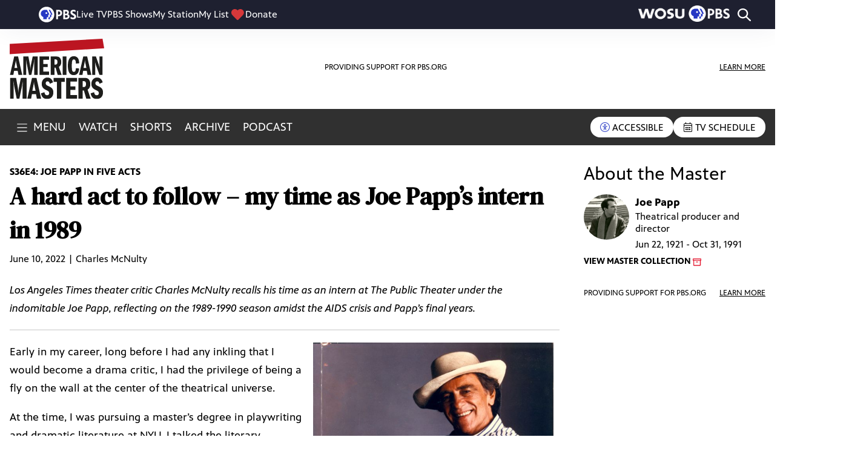

--- FILE ---
content_type: text/html; charset=UTF-8
request_url: https://www.pbs.org/wnet/americanmasters/a-hard-act-to-follow-my-time-as-joe-papps-intern-in-1989/22177/
body_size: 21944
content:
<!DOCTYPE html>
<html lang="en-US">
<head>

<meta charset="UTF-8">
<meta name="viewport" content="width=device-width, initial-scale=1">

<meta name="google-site-verification" content="-EY63d53jbkUNtIK_eaP3nXc3TaEU-9HmN9cpTlpKxc" />
<meta property="fb:pages" content="164498676940373">
<meta name='robots' content='index, follow, max-image-preview:large, max-snippet:-1, max-video-preview:-1' />
	<style>img:is([sizes="auto" i], [sizes^="auto," i]) { contain-intrinsic-size: 3000px 1500px }</style>
	
	<!-- This site is optimized with the Yoast SEO plugin v26.7 - https://yoast.com/wordpress/plugins/seo/ -->
	<title>A hard act to follow - my time as Joe Papp&#039;s intern in 1989 | American Masters | PBS</title>
	<meta name="description" content="Los Angeles Times theater critic Charles McNulty recalls his time as an intern at The Public Theater under the indomitable Joe Papp, reflecting on the 1989-1990 season amidst the AIDS crisis, Papp&#039;s infamous temper and declining health.." />
	<link rel="canonical" href="https://www.pbs.org/wnet/americanmasters/a-hard-act-to-follow-my-time-as-joe-papps-intern-in-1989/22177/" />
	<meta property="og:locale" content="en_US" />
	<meta property="og:type" content="article" />
	<meta property="og:title" content="A hard act to follow - my time as Joe Papp&#039;s intern in 1989 | American Masters | PBS" />
	<meta property="og:description" content="Los Angeles Times theater critic Charles McNulty recalls his time as an intern at The Public Theater under the indomitable Joe Papp, reflecting on the 1989-1990 season amidst the AIDS crisis, Papp&#039;s infamous temper and declining health.." />
	<meta property="og:url" content="https://www.pbs.org/wnet/americanmasters/a-hard-act-to-follow-my-time-as-joe-papps-intern-in-1989/22177/" />
	<meta property="og:site_name" content="American Masters" />
	<meta property="article:publisher" content="https://facebook.com/AmericanMasters" />
	<meta property="article:author" content="Charles McNulty" />
	<meta property="article:published_time" content="2022-06-10T21:42:18+00:00" />
	<meta property="article:modified_time" content="2022-06-16T19:50:58+00:00" />
	<meta property="og:image" content="https://www.pbs.org/wnet/americanmasters/files/2022/06/np0430-scaled-e1654626185886.jpg" />
	<meta property="og:image:width" content="2560" />
	<meta property="og:image:height" content="1440" />
	<meta property="og:image:type" content="image/jpeg" />
	<meta name="author" content="Charles McNulty" />
	<meta name="twitter:card" content="summary_large_image" />
	<meta name="twitter:creator" content="@PBSAmerMasters" />
	<meta name="twitter:site" content="@PBSAmerMasters" />
	<meta name="twitter:label1" content="Written by" />
	<meta name="twitter:data1" content="Charles McNulty" />
	<meta name="twitter:label2" content="Est. reading time" />
	<meta name="twitter:data2" content="8 minutes" />
	<script type="application/ld+json" class="yoast-schema-graph">{"@context":"https://schema.org","@graph":[{"@type":"Article","@id":"https://www.pbs.org/wnet/americanmasters/a-hard-act-to-follow-my-time-as-joe-papps-intern-in-1989/22177/#article","isPartOf":{"@id":"https://www.pbs.org/wnet/americanmasters/a-hard-act-to-follow-my-time-as-joe-papps-intern-in-1989/22177/"},"author":[{"@id":"https://www.pbs.org/wnet/americanmasters/#/schema/person/image/d4c83f3eae83c1834e1891b6221bc7b6"}],"headline":"A hard act to follow &#8211; my time as Joe Papp&#8217;s intern in 1989","datePublished":"2022-06-10T21:42:18+00:00","dateModified":"2022-06-16T19:50:58+00:00","mainEntityOfPage":{"@id":"https://www.pbs.org/wnet/americanmasters/a-hard-act-to-follow-my-time-as-joe-papps-intern-in-1989/22177/"},"wordCount":1585,"publisher":{"@id":"https://www.pbs.org/wnet/americanmasters/#organization"},"image":{"@id":"https://www.pbs.org/wnet/americanmasters/a-hard-act-to-follow-my-time-as-joe-papps-intern-in-1989/22177/#primaryimage"},"thumbnailUrl":"https://www.pbs.org/wnet/americanmasters/files/2022/06/np0430-scaled-e1654626185886.jpg","articleSection":["Essays"],"inLanguage":"en-US"},{"@type":"WebPage","@id":"https://www.pbs.org/wnet/americanmasters/a-hard-act-to-follow-my-time-as-joe-papps-intern-in-1989/22177/","url":"https://www.pbs.org/wnet/americanmasters/a-hard-act-to-follow-my-time-as-joe-papps-intern-in-1989/22177/","name":"A hard act to follow - my time as Joe Papp's intern in 1989 | American Masters | PBS","isPartOf":{"@id":"https://www.pbs.org/wnet/americanmasters/#website"},"primaryImageOfPage":{"@id":"https://www.pbs.org/wnet/americanmasters/a-hard-act-to-follow-my-time-as-joe-papps-intern-in-1989/22177/#primaryimage"},"image":{"@id":"https://www.pbs.org/wnet/americanmasters/a-hard-act-to-follow-my-time-as-joe-papps-intern-in-1989/22177/#primaryimage"},"thumbnailUrl":"https://www.pbs.org/wnet/americanmasters/files/2022/06/np0430-scaled-e1654626185886.jpg","datePublished":"2022-06-10T21:42:18+00:00","dateModified":"2022-06-16T19:50:58+00:00","description":"Los Angeles Times theater critic Charles McNulty recalls his time as an intern at The Public Theater under the indomitable Joe Papp, reflecting on the 1989-1990 season amidst the AIDS crisis, Papp's infamous temper and declining health..","breadcrumb":{"@id":"https://www.pbs.org/wnet/americanmasters/a-hard-act-to-follow-my-time-as-joe-papps-intern-in-1989/22177/#breadcrumb"},"inLanguage":"en-US","potentialAction":[{"@type":"ReadAction","target":["https://www.pbs.org/wnet/americanmasters/a-hard-act-to-follow-my-time-as-joe-papps-intern-in-1989/22177/"]}]},{"@type":"ImageObject","inLanguage":"en-US","@id":"https://www.pbs.org/wnet/americanmasters/a-hard-act-to-follow-my-time-as-joe-papps-intern-in-1989/22177/#primaryimage","url":"https://www.pbs.org/wnet/americanmasters/files/2022/06/np0430-scaled-e1654626185886.jpg","contentUrl":"https://www.pbs.org/wnet/americanmasters/files/2022/06/np0430-scaled-e1654626185886.jpg","width":2560,"height":1440,"caption":"Joe Papp sitting in director's chair"},{"@type":"BreadcrumbList","@id":"https://www.pbs.org/wnet/americanmasters/a-hard-act-to-follow-my-time-as-joe-papps-intern-in-1989/22177/#breadcrumb","itemListElement":[{"@type":"ListItem","position":1,"name":"Home","item":"https://www.pbs.org/wnet/americanmasters/"},{"@type":"ListItem","position":2,"name":"A hard act to follow &#8211; my time as Joe Papp&#8217;s intern in 1989"}]},{"@type":"WebSite","@id":"https://www.pbs.org/wnet/americanmasters/#website","url":"https://www.pbs.org/wnet/americanmasters/","name":"American Masters","description":"A series examining the lives, works, and creative processes of outstanding artists.","publisher":{"@id":"https://www.pbs.org/wnet/americanmasters/#organization"},"potentialAction":[{"@type":"SearchAction","target":{"@type":"EntryPoint","urlTemplate":"https://www.pbs.org/wnet/americanmasters/search-results/?q={search_term_string}"},"query-input":{"@type":"PropertyValueSpecification","valueRequired":true,"valueName":"search_term_string"}}],"inLanguage":"en-US"},{"@type":"Organization","@id":"https://www.pbs.org/wnet/americanmasters/#organization","name":"American Masters | PBS","url":"https://www.pbs.org/wnet/americanmasters/","logo":{"@type":"ImageObject","inLanguage":"en-US","@id":"https://www.pbs.org/wnet/americanmasters/#/schema/logo/image/","url":"https://www.pbs.org/wnet/americanmasters/files/2022/07/default-thumb.png","contentUrl":"https://www.pbs.org/wnet/americanmasters/files/2022/07/default-thumb.png","width":768,"height":432,"caption":"American Masters | PBS"},"image":{"@id":"https://www.pbs.org/wnet/americanmasters/#/schema/logo/image/"},"sameAs":["https://facebook.com/AmericanMasters","https://x.com/PBSAmerMasters"]},[{"@type":"Person","@id":"https://www.pbs.org/wnet/americanmasters/#/schema/person/2ac99d56671ca7ddbfcd90cc58250de1","name":"Charles McNulty","url":"https://www.pbs.org/wnet/americanmasters/author/charles-mcnulty/","image":{"@type":"ImageObject","inLanguage":"en-US","@id":"https://www.pbs.org/wnet/americanmasters/#/schema/person/image/2ac99d56671ca7ddbfcd90cc58250de1","url":"https://www.pbs.org/wnet/americanmasters/files/2022/06/1395150_10200819082300087_1157774558_n-copy-300x300.jpg","contentUrl":"https://www.pbs.org/wnet/americanmasters/files/2022/06/1395150_10200819082300087_1157774558_n-copy-300x300.jpg","caption":"Charles McNulty"}}],{"@type":"Person","@id":"https://www.pbs.org/wnet/americanmasters/#/schema/person/image/d4c83f3eae83c1834e1891b6221bc7b6","name":"Charles McNulty","image":{"@type":"ImageObject","inLanguage":"en-US","@id":"https://www.pbs.org/wnet/americanmasters/#/schema/person/image/b3919027b4b507f5caf25e98eef1a764","url":"https://www.pbs.org/wnet/americanmasters/files/2022/06/1395150_10200819082300087_1157774558_n-copy-150x150.jpg","contentUrl":"https://www.pbs.org/wnet/americanmasters/files/2022/06/1395150_10200819082300087_1157774558_n-copy-150x150.jpg","width":150,"height":150,"caption":"Charles McNulty"},"description":"Charles McNulty is the theater critic of the Los Angeles Times and teaches Shakespeare and contemporary American drama at the California Institute of the Arts.","url":"https://www.pbs.org/wnet/americanmasters/author/charles-mcnulty/"}]}</script>
	<!-- / Yoast SEO plugin. -->


<link rel='dns-prefetch' href='//cdnjs.cloudflare.com' />
<link rel='dns-prefetch' href='//d2ok2u3bz752mp.cloudfront.net' />
<link rel='dns-prefetch' href='//www.google.com' />
<link rel='dns-prefetch' href='//www.googletagservices.com' />
<link rel='dns-prefetch' href='//fonts.googleapis.com' />
<link rel='dns-prefetch' href='//www.google-analytics.com' />
<link rel='dns-prefetch' href='//www.googletagmanager.com' />
<!-- Google Tag Manager [gtm-plugin] --><script data-script-justification='Google Tag Manager'>(function(w,d,s,l,i){w[l]=w[l]||[];w[l].push({'gtm.start':
    new Date().getTime(),event:'gtm.js'});var f=d.getElementsByTagName(s)[0],
j=d.createElement(s),dl=l!='dataLayer'?'&l='+l:'';j.async=true;j.src=
'https://www.googletagmanager.com/gtm.js?id='+i+dl;f.parentNode.insertBefore(j,f);
})(window,document,'script','GTMDataLayer','GTM-TWTDGH');</script><!-- End Google Tag Manager [gtm-plugin] -->
		<script>
			var wpURL = 'https://www.pbs.org/wnet/americanmasters/'; 
			var themePath = 'https://www.pbs.org/wnet/americanmasters/wp-content/themes/americanmasters-2015/'; 
			var siteSlug = 'americanmasters';
			var npSVG = 'https://www.pbs.org/wnet/americanmasters/wp-content/plugins/wnet-national-platform-helpers/libs/images/svg-icons-sprite.svg?v=1.6';
		</script>
	<link rel="apple-touch-icon" href="https://www.pbs.org/wnet/americanmasters/wp-content/themes/americanmasters-2015/libs/images/ios/iPhone_180pt_@3x.png" /><!-- <PageMap><DataObject type="wppost"><Attribute name="title">A hard act to follow - my time as Joe Papp's intern in 1989</Attribute><Attribute name="postType">post</Attribute><Attribute name="thumbnail">https://www.pbs.org/wnet/americanmasters/files/2022/06/np0430-scaled-e1654626185886-768x432.jpg</Attribute><Attribute name="assetParent">Joe Papp in Five Acts</Attribute></DataObject></PageMap> --><meta name="pubdate" content="20220610"><link rel='stylesheet' id='vppa-assent-css' href='https://www.pbs.org/wnet/americanmasters/wp-content/plugins/gtm-admin/libs/css/WNET-vppa-assent.css?ver=3.2' type='text/css' media='all' />
<link rel='stylesheet' id='wnet-custom-blocks-legacy-css' href='https://www.pbs.org/wnet/americanmasters/wp-content/plugins/wnet-custom-blocks/libs/css/wnet-custom-blocks-legacy.css?ver=11.06.25' type='text/css' media='all' />
<link rel='stylesheet' id='wnet-national-platform-theme-css' href='https://www.pbs.org/wnet/americanmasters/wp-content/plugins/wnet-national-platform-helpers/libs/css/americanmasters.css?ver=12.12.25' type='text/css' media='all' />
<link rel='stylesheet' id='wnet-national-platform-css' href='https://www.pbs.org/wnet/americanmasters/wp-content/plugins/wnet-national-platform-helpers/libs/css/main.css?ver=12.12.25' type='text/css' media='all' />
<link rel='stylesheet' id='google-fonts-css' href='https://fonts.googleapis.com/css?family=DM+Serif+Text%3A400&#038;display=swap&#038;ver=1.0' type='text/css' media='all' />
<link rel='stylesheet' id='singular-css' href='https://www.pbs.org/wnet/americanmasters/wp-content/plugins/wnet-national-platform-helpers/libs/css/singular.css?ver=12.12.25' type='text/css' media='all' />
<link rel='stylesheet' id='site-main-css' href='https://www.pbs.org/wnet/americanmasters/wp-content/themes/americanmasters-2015/libs/css/main.css?ver=10.10.25' type='text/css' media='all' />
<script type="text/javascript" src="https://www.pbs.org/wnet/americanmasters/wp-includes/js/jquery/jquery.min.js?ver=3.7.1" id="jquery-core-js"></script>
<script type="text/javascript" src="https://www.google.com/recaptcha/api.js?render=6Lf39f8ZAAAAAL57pHzHVp8YNamn9QQyfpuYKneK&amp;ver=6.8.3" id="wnet_recaptcha_v3-js"></script>
<script type="text/javascript" src="https://www.googletagservices.com/tag/js/gpt.js?ver=1.0.0" id="google-gpt-js"></script>
<script type="text/javascript" id="np-ads-js-extra">
/* <![CDATA[ */
var wnet_np_ads = {"slot":"\/22540141786\/n6735.pbs\/arts_general_AmericanMasters","setTargeting":"joe-papp-in-five-acts"};
/* ]]> */
</script>
<script type="text/javascript" src="https://www.pbs.org/wnet/americanmasters/wp-content/plugins/wnet-national-platform-helpers/libs/js/np-ads.js?ver=08.04.25" id="np-ads-js"></script>
<link rel="alternate" title="oEmbed (JSON)" type="application/json+oembed" href="https://www.pbs.org/wnet/americanmasters/wp-json/oembed/1.0/embed?url=https%3A%2F%2Fwww.pbs.org%2Fwnet%2Famericanmasters%2Fa-hard-act-to-follow-my-time-as-joe-papps-intern-in-1989%2F22177%2F" />
<link rel="alternate" title="oEmbed (XML)" type="text/xml+oembed" href="https://www.pbs.org/wnet/americanmasters/wp-json/oembed/1.0/embed?url=https%3A%2F%2Fwww.pbs.org%2Fwnet%2Famericanmasters%2Fa-hard-act-to-follow-my-time-as-joe-papps-intern-in-1989%2F22177%2F&#038;format=xml" />
<style></style>    
</head>

<body class="wp-singular post-template-default single single-post postid-22177 single-format-standard wp-theme-americanmasters-2015 amst no-cover nat-plat new-design theme-light">

<!-- Google Tag Manager (noscript) [gtm-plugin] --><noscript><iframe src='//www.googletagmanager.com/ns.html?id=GTM-TWTDGH' height='0' width='0' style='display:none;visibility:hidden'></iframe></noscript><!-- End Google Tag Manager (noscript) [gtm-plugin] -->
<div class="skipnav"><a href="#site">Skip to main content</a> <a href="#footer">Skip to footer site map</a></div>	

<div id='page' class='hfeed site'><header id="mh" class=" new-mh cf" role="banner"><div class="mh-main"><div class="cw ti flex flex-top"><div class='masthead-ad cf'><div class='pbs-ad'><div id='ad-header'><script>googletag.cmd.push(function() { googletag.display('ad-header'); });</script></div></div></div><a href="#menu" class="np-menu-toggle head-toggle no-desktop" aria-label="open menu" data-action="open"><svg class="svg-ico "><use href="https://www.pbs.org/wnet/americanmasters/wp-content/plugins/wnet-national-platform-helpers/libs/images/svg-icons-sprite.svg?v=1.76#svg-bars"></use></svg></a><div class="logo"><a href="https://www.pbs.org/wnet/americanmasters/" rel="home"><img src="https://www.pbs.org/wnet/americanmasters/wp-content/themes/americanmasters-2015/libs/images/american-masters-logo-dark.svg" alt="American Masters" width="174" height="112" /></a></div></div></div><nav id='primary-navigation' class='np-nav' role='navigation'><div class='ti cw flex'><div class="np-nav-wrap"><ul id="menu-topnav" class="nav-menu"><li class='menu-toggle-holder'><a href='#menu' class='np-menu-toggle menu-toggle' aria-label='open menu' data-action='open'><svg class="svg-ico "><use href="https://www.pbs.org/wnet/americanmasters/wp-content/plugins/wnet-national-platform-helpers/libs/images/svg-icons-sprite.svg?v=1.76#svg-bars"></use></svg> MENU</a></li><li id="menu-item-37051" class="menu-item-37051 watch"><a href="https://www.pbs.org/wnet/americanmasters/video/" class="top_nav">Watch</a></li>
<li id="menu-item-36473" class="menu-item-36473 shorts"><a href="/wnet/americanmasters/shorts/" class="top_nav">Shorts</a></li>
<li id="menu-item-36471" class="menu-item-36471 archive"><a href="https://www.pbs.org/wnet/americanmasters/archive/" class="top_nav">Archive</a></li>
<li id="menu-item-36513" class="menu-item-36513 podcast"><a href="https://www.pbs.org/wnet/americanmasters/podcast/" class="top_nav">Podcast</a></li>
</ul></div><div class='nav-buttons'><a href='https://www.pbs.org/wnet/americanmasters/accessible-american-masters-episodes-streaming-now/34231/'  class='top_nav accessible'><svg class="svg-ico "><use href="https://www.pbs.org/wnet/americanmasters/wp-content/plugins/wnet-national-platform-helpers/libs/images/svg-icons-sprite.svg?v=1.76#svg-universal-access"></use></svg> <span class='svg-txt'>ACCESSIBLE</span></a><a href='https://www.pbs.org/wnet/americanmasters/schedule/' class='top_nav tv_schedule'><svg class="svg-ico "><use href="https://www.pbs.org/wnet/americanmasters/wp-content/plugins/wnet-national-platform-helpers/libs/images/svg-icons-sprite.svg?v=1.76#svg-calendar"></use></svg> <span class='svg-txt'>TV SCHEDULE</span></a></div></div></nav></header><div id='site' class='cf'>

<div class="np-film-secondary theme-light np-single cf">
<div class='cw ti cf'>
	
	<main class='cf'>
	<article role="article" class="content-article has-stage cf">

		
		<div class='article-top-wrap cf'>
		<header class='entry-header cf'><div class='parent'><a href='https://www.pbs.org/wnet/americanmasters/stream-joe-papp-documentary/21735/'>S36E4: Joe Papp in Five Acts</a></div><h1 class='headline-font'>A hard act to follow &#8211; my time as Joe Papp&#8217;s intern in 1989</h1><div class='entry-meta'><span class='entry-date'><time class='entry-date' datetime='2022-06-10T17:42:18-04:00'>June 10, 2022</time></span> | <span class='byline'><a href="https://www.pbs.org/wnet/americanmasters/author/charles-mcnulty/" title="Posts by Charles McNulty" class="author url fn" rel="author">Charles McNulty</a></span></div></header>		</div>
		

		<div class="entry-content np-content cf">
			<p><em>Los Angeles Times theater critic Charles McNulty recalls his time as an intern at The Public Theater under the indomitable Joe Papp, reflecting on the 1989-1990 season amidst the AIDS crisis and Papp&#8217;s final years</em><em>.</em></p>
<hr />
<div id="attachment_22282" style="width: 407px" class="wp-caption alignright"><a href="https://www.pbs.org/wnet/americanmasters/files/2022/06/np0430-scaled.jpg"><img fetchpriority="high" decoding="async" aria-describedby="caption-attachment-22282" class="wp-image-22282" src="https://www.pbs.org/wnet/americanmasters/files/2022/06/np0430-610x455.jpg" alt="Theater producer Joe Papp sitting in director's chair with his name on it and holding a cigar." width="397" height="296" /></a><p id="caption-attachment-22282" class="wp-caption-text">Joe Papp sitting in director&#8217;s chair.</p></div>
<p>Early in my career, long before I had any inkling that I would become a drama critic, I had the privilege of being a fly on the wall at the center of the theatrical universe.</p>
<p>At the time, I was pursuing a master’s degree in playwriting and dramatic literature at NYU. I talked the literary department of <a href="https://www.pbs.org/wnet/americanmasters/stream-joe-papp-documentary/21735/" target="_blank" rel="noopener">Joseph Papp</a>’s Public Theater into offering me an internship for course credit. My apprenticeship was supposed to last for one semester, but I didn’t want to leave and—knowing they had a mountain of unsolicited plays to review—I offered my services as a part-time script reader.</p>
<p>The literary office, under the auspices of Gail Merrifield Papp (Papp’s wife), flowed directly into the boss’s headquarters, giving me a front-row seat to the comings and goings of the 1989-1990 season. (In the summer of 1990, bearing a letter signed by Papp himself, I left <a href="https://www.pbs.org/wnet/americanmasters/joe-papp-turned-dilapidated-building-public-theater-vhuach/22194/" target="_blank" rel="noopener">The Public</a> to continue my studies at the Yale School of Drama.)</p>
<p>Papp, the founder of the New York Shakespeare Festival, was in his twilight years. He was already grooming his successors, though he vowed that he wasn’t giving up the ship. He was too busy contending with budgetary emergencies, leading the charge against Senator Jesse Helms’s campaign to restrict NEA money on “obscenity grounds” and decrying the make-or-break power of The New York Times’s culture pages.</p>
<p>His death in 1991 wasn’t far off, but he had no intention of going gentle into that good night.</p>
<p>As he was undergoing cancer treatment, his son Tony was confronting his AIDS diagnosis. Silence equals death was the rallying cry of the city, and Papp knew there wasn’t a moment to spare when it came to securing the future of his politically outspoken, communally inclusive theater.</p>
<p>As a young gay man who had seen Larry Kramer’s “The Normal Heart” at The Public while my uncle was dying from AIDS, I shared this dire sense of mission. It was through my work at NYU AIDS Projects, a center for education and training for healthcare professionals, that I was able to go back to school tuition-free. Activism and theater, emanating from the same caring source, were inextricable for me. This confluence of interests is no doubt what prompted Jason Fogelson, The Public’s compassionate literary manager, to cobble together an internship for me.</p>
<div id="attachment_22401" style="width: 422px" class="wp-caption alignright"><a href="https://www.pbs.org/wnet/americanmasters/files/2022/06/swope_627141Photo-by-Martha-Swope-©-The-New-York-Public-Library-for-the-Perform.jpg"><img decoding="async" aria-describedby="caption-attachment-22401" class="wp-image-22401" src="https://www.pbs.org/wnet/americanmasters/files/2022/06/swope_627141Photo-by-Martha-Swope-©-The-New-York-Public-Library-for-the-Perform-610x404.jpg" alt="1989: Twelfth Night" width="412" height="273" srcset="https://www.pbs.org/wnet/americanmasters/files/2022/06/swope_627141Photo-by-Martha-Swope-©-The-New-York-Public-Library-for-the-Perform-610x404.jpg 610w, https://www.pbs.org/wnet/americanmasters/files/2022/06/swope_627141Photo-by-Martha-Swope-©-The-New-York-Public-Library-for-the-Perform-1024x678.jpg 1024w, https://www.pbs.org/wnet/americanmasters/files/2022/06/swope_627141Photo-by-Martha-Swope-©-The-New-York-Public-Library-for-the-Perform-768x509.jpg 768w, https://www.pbs.org/wnet/americanmasters/files/2022/06/swope_627141Photo-by-Martha-Swope-©-The-New-York-Public-Library-for-the-Perform-1536x1017.jpg 1536w, https://www.pbs.org/wnet/americanmasters/files/2022/06/swope_627141Photo-by-Martha-Swope-©-The-New-York-Public-Library-for-the-Perform-2048x1356.jpg 2048w, https://www.pbs.org/wnet/americanmasters/files/2022/06/swope_627141Photo-by-Martha-Swope-©-The-New-York-Public-Library-for-the-Perform.jpg 2560w" sizes="(max-width: 412px) 100vw, 412px" /></a><p id="caption-attachment-22401" class="wp-caption-text">Production of “Twelfth Night“ in 1989. Photo by Martha Swope © The New York Public Library for the Performing Arts</p></div>
<p>I knew that Papp was in his final act, but it wasn’t until he appointed JoAnne Akalaitis as artistic associate and (in a show of remarkable acumen) George C. Wolfe, Michael Greif and David Greenspan as resident directors that I realized how near the end he really was. But when I began in 1989, Papp was still throwing lightning bolts à la Zeus.</p>
<p>King Lear may be the more apt comparison, as many observers began to see him as a wrathful, stumbling monarch railing against any encroachment of his theatrical sovereignty. As an intern, I never bore the brunt of his notorious temper. But his larger-than-life, rough-and-tumble New York personality—something I was completely at home with as a fellow Brooklyn native—informed every aspect of The Public Theater’s identity. <strong> </strong></p>
<p>Buffering him at work was a makeshift family that radiated all the loyalty and frustration, love and rage that families are known for. Associate producer Jason Steven Cohen was his right-hand man; legendary casting director Rosemary Tischler was an invaluable artistic consigliere; press director Richard Kornberg provided watchdog protection.</p>
<p>Barbara Carroll, Papp’s executive assistant who stood sentinel outside his office, called him “chief” in the same cadence of <a href="https://www.dccomics.com/characters/jimmy-olsen" target="_blank" rel="noopener">Jimmy Olsen</a> on “Adventures of Superman.” Emmett Foster, an actor and performance artist who served as personal assistant, shuttled him around with the discreet tenderness of <a href="https://www.playshakespeare.com/king-lear/characters/edgar" target="_blank" rel="noopener">Edgar</a> (of &#8220;King Lear&#8221;) guiding his hobbled father through a terrain of trouble.<strong> </strong></p>
<div class='wnet-lembed  local-embed no-align mezz cf' style=''>
<div class='le-wrap cf'>
<figure><a href='https://www.pbs.org/wnet/americanmasters/stream-joe-papp-documentary/21735/'  target='_blank'><img src='https://www.pbs.org/wnet/americanmasters/files/2022/04/Joe_Papp_Mezz-768x432.jpg' alt='Joe Papp' loading='lazy'></a></figure>
<section>
<div class='l2 headline-font'><a href='https://www.pbs.org/wnet/americanmasters/stream-joe-papp-documentary/21735/' target='_blank' style='color: #000000'>Stream <i>Joe Papp in Five Acts</i> documentary</a></div>
<div class='more'><a href='https://www.pbs.org/wnet/americanmasters/stream-joe-papp-documentary/21735/' target='_blank' style='color: #E41B32'><span>WATCH preview</span> <svg xmlns="http://www.w3.org/2000/svg" viewBox="0 0 512 512" fill="#E41B32"><path d="M512 256C512 397.4 397.4 512 256 512C114.6 512 0 397.4 0 256C0 114.6 114.6 0 256 0C397.4 0 512 114.6 512 256zM176 168V344C176 352.7 180.7 360.7 188.3 364.9C195.8 369.2 205.1 369 212.5 364.5L356.5 276.5C363.6 272.1 368 264.4 368 256C368 247.6 363.6 239.9 356.5 235.5L212.5 147.5C205.1 142.1 195.8 142.8 188.3 147.1C180.7 151.3 176 159.3 176 168V168z"/></svg></a></div>
</section>
</div>
</div>
<p>When Papp would enter the artistic offices on Lafayette Street, the entire staff would spring into military readiness. His energy was unstoppable, his authority incontrovertible, his commands irrevocable. Slunk in my chair, my face buried in a script, I would sometimes find him hovering over me, inquiring about the quality of the hopeless play I was dutifully skimming.</p>
<p>A former stage manager, he enjoyed checking in on the small details of his operation. He wanted to know how many scripts I had read that day and was impressed that I had beaten his daily average when he was a script reader. I couldn’t believe that he even noticed me, never mind that he wanted to hear what I thought. But he was a democratic autocrat, with deep plebeian sympathies.</p>
<p>His afternoon appearances in the office usually augured an important meeting. <a href="https://www.pbs.org/wnet/americanmasters/archive/interviews/1154" target="_blank" rel="noopener">Harry Belafonte</a> arrived one day for a tête-à-tête that everyone but me seemed to think was perfectly routine. <a href="https://www.pbs.org/wnet/americanmasters/archive/interviews/340" target="_blank" rel="noopener">Tracey Ullman</a> turned up to discuss her casting in “The Taming of the Shrew” in a summer <a href="https://www.pbs.org/wnet/americanmasters/the-origins-of-shakespeare-in-the-park/22204/" target="_blank" rel="noopener">Free Shakespeare in the Park</a> production that seemed like something I might have dreamed into existence.</p>
<div id="attachment_22270" style="width: 333px" class="wp-caption alignright"><a href="https://www.pbs.org/wnet/americanmasters/files/2022/06/Kevin-Kiine-Pirates-of-Penzance-ms01145117-scaled.jpg"><img decoding="async" aria-describedby="caption-attachment-22270" class="wp-image-22270" src="https://www.pbs.org/wnet/americanmasters/files/2022/06/Kevin-Kiine-Pirates-of-Penzance-ms01145117-528x800.jpg" alt="Kevin Kline in the &quot;The Pirates of Penzance&quot;" width="323" height="490" srcset="https://www.pbs.org/wnet/americanmasters/files/2022/06/Kevin-Kiine-Pirates-of-Penzance-ms01145117-528x800.jpg 528w, https://www.pbs.org/wnet/americanmasters/files/2022/06/Kevin-Kiine-Pirates-of-Penzance-ms01145117-675x1024.jpg 675w, https://www.pbs.org/wnet/americanmasters/files/2022/06/Kevin-Kiine-Pirates-of-Penzance-ms01145117-768x1164.jpg 768w, https://www.pbs.org/wnet/americanmasters/files/2022/06/Kevin-Kiine-Pirates-of-Penzance-ms01145117-1013x1536.jpg 1013w, https://www.pbs.org/wnet/americanmasters/files/2022/06/Kevin-Kiine-Pirates-of-Penzance-ms01145117-1351x2048.jpg 1351w, https://www.pbs.org/wnet/americanmasters/files/2022/06/Kevin-Kiine-Pirates-of-Penzance-ms01145117-scaled.jpg 1689w" sizes="(max-width: 323px) 100vw, 323px" /></a><p id="caption-attachment-22270" class="wp-caption-text">Kevin Kline in the &#8220;The Pirates of Penzance&#8221;</p></div>
<p>The Public was a magnet for divergent talents, artistic, intellectual and managerial. <a href="https://www.pbs.org/wnet/americanmasters/archive/interviews/783" target="_blank" rel="noopener">Kevin Kline</a> was hard at work on “Hamlet,” dissecting the text line by line with Barry Edelstein, who fresh out of Oxford where he studied Shakespeare on a Rhodes Scholarship, would humor my half-baked theories on the fate of playwriting after Samuel Beckett.</p>
<p><a href="https://www.pbs.org/wnet/americanmasters/raul-julia-the-worlds-a-stage-full-film/11792/" target="_blank" rel="noopener">Raul Juliá</a> was doing his mighty best to ground Richard Jordan’s flighty production of “Macbeth” with gravitas. Wolfe, adapting and directing “Spunk: Three Tales by <a href="https://www.pbs.org/wnet/americanmasters/zora-neale-hurston-jump-at-the-sun/93/" target="_blank" rel="noopener">Zora Neale Hurston</a>,” was refining the theatrical alchemy that would eventually earn him the keys to the NYSF kingdom.</p>
<p>Tom Ross, The Public’s co-director of play and musical development, was collaborating with rock great Todd Rundgren on “Up Against It,” a musical spun from a Joe Orton screenplay. Getting my friends into a private party for the show may have boosted my social capital in New York more than anything I’ve done since.</p>
<p>There were many occasions for an underling to be star struck, but I was especially giddy when playwrights were in the house. I never did get to meet my hero Caryl Churchill when “Ice Cream with Hot Fudge” was on the bill. But another major British dramatist, David Hare, made himself at home in the artistic offices when his play “The Secret Rapture,” a pointed parable of Britain under Margaret Thatcher, was in rehearsals.</p>
<p>Hare couldn’t resist engaging a literary drudge on what he was reading. He wanted to know what the ideas were that were driving the play, and though I recall being acutely tongue-tied in my response, I now realize that he was quietly educating me on where value might lie.</p>
<div id="attachment_22288" style="width: 323px" class="wp-caption alignright"><a href="https://www.pbs.org/wnet/americanmasters/files/2022/06/Morgan-Freemen-Tracy-Ullman-Shrew-ms00063485-scaled.jpg"><img loading="lazy" decoding="async" aria-describedby="caption-attachment-22288" class=" wp-image-22288" src="https://www.pbs.org/wnet/americanmasters/files/2022/06/Morgan-Freemen-Tracy-Ullman-Shrew-ms00063485-533x800.jpg" alt="Tracey Ullman and Morgan Freeman in a scene from &quot;Taming of the Shrew.&quot;" width="313" height="470" srcset="https://www.pbs.org/wnet/americanmasters/files/2022/06/Morgan-Freemen-Tracy-Ullman-Shrew-ms00063485-533x800.jpg 533w, https://www.pbs.org/wnet/americanmasters/files/2022/06/Morgan-Freemen-Tracy-Ullman-Shrew-ms00063485-683x1024.jpg 683w, https://www.pbs.org/wnet/americanmasters/files/2022/06/Morgan-Freemen-Tracy-Ullman-Shrew-ms00063485-768x1152.jpg 768w, https://www.pbs.org/wnet/americanmasters/files/2022/06/Morgan-Freemen-Tracy-Ullman-Shrew-ms00063485-1024x1536.jpg 1024w, https://www.pbs.org/wnet/americanmasters/files/2022/06/Morgan-Freemen-Tracy-Ullman-Shrew-ms00063485-1365x2048.jpg 1365w, https://www.pbs.org/wnet/americanmasters/files/2022/06/Morgan-Freemen-Tracy-Ullman-Shrew-ms00063485-scaled.jpg 1707w" sizes="auto, (max-width: 313px) 100vw, 313px" /></a><p id="caption-attachment-22288" class="wp-caption-text">Tracey Ullman and Morgan Freeman in a scene from &#8220;Taming of the Shrew.&#8221;</p></div>
<p>After a short run at The Public, “The Secret Rapture” opened on Broadway, where it was met with a stinging review by Frank Rich, The New York Times’s all-powerful theater critic. Aware that this spelled doom for the production, Papp and Hare were huddled in a conference downtown when war was declared against The New York Times.</p>
<p>Hare fired off a blistering letter to the offending critic. Papp stormed out of his office and insisted that we take this battle into the streets. He enlisted me to pass out leaflets outside the theater to bring awareness to this urgent cultural problem. “Yes, chief!” I gulped, with red-faced obedience. (Today I’d be assigned the easier task of launching a &#8220;tweetstorm.&#8221;)</p>
<p>This melee over “The Secret Rapture” inspired the legendary Variety headline: “Ruffled Hare Airs Rich Bitch.” Oh, but what extraordinary luck for a future critic to be in the room where it happened! I witnessed firsthand the effect of criticism on artists who were struggling, however fallibly, to make work that mattered.</p>
<p>Joe Papp had one of the biggest Broadway triumphs of all time in “A Chorus Line,” but he funneled the proceeds to The Public where playwrights and directors could be sustained over the long haul. Off-Broadway, formed in opposition to the commercial theater, was where real work was forged. It was where Shakespeare was renewed and <a href="https://www.pbs.org/wnet/americanmasters/representation-in-theater-was-important-to-joe-papp/22010/" target="_blank" rel="noopener">new writing reflecting the cultural richness</a> of New York was born.</p>
<p>For decades, Papp was the pugnacious lord of this realm, <a href="https://www.pbs.org/wnet/americanmasters/how-joe-papp-fought-for-a-new-american-theater-and-won/22112/" target="_blank" rel="noopener">fighting, to keep this art form alive and accessible to all</a>. The quality of the work was variable, but institutional success wasn’t measured in hits and flops. The goal was to extend opportunities for artists and audiences to come together to meaningfully engage what was going on in their lives.</p>
<p>Papp’s legacy lives on, not only in the flourishing theater he created, but also in the countless artists, producers and even odd critic he helped shape with the force of his personality and the fervor of his defiant values.</p>
<p><strong><div class="nl-shortcode np-nl-form cf"><div class='title'>Subscribe to our Newsletter</div><form class='sfmc_api_signup_form form-sfmc' id='inline_shortcode' action='' method=GET><label class='email_label' for='emailAdd547'>Email Address</label><input type=email name=email_address placeholder='Enter Email Address' id='emailAdd547' required><label class='zipcode_label' for='ZipCode547'>Zip Code</label><input type=number name=ZipCode placeholder='Enter Zip Code' id='zipcode547' required><input name='opt_ins[WNET_INPROD_Welcome]' type=hidden value=true><input name='opt_ins[AmericanMasters_Contact]' type=hidden value=true><input type=submit value='Subscribe' style=''><span style='display: none;' class='thankyou_text'>Thank you for subscribing!</span><span style='display: none;' class='recaptcha_site_key'>6Lf39f8ZAAAAAL57pHzHVp8YNamn9QQyfpuYKneK</span><span style='display: none;' class='form_target'>https://www.pbs.org/wnet/americanmasters/ajax-wnet_sfmc_api/</span></form></div></strong></p>
		</div>

		<div class="np-sharing new"><span class="label">SHARE</span><a class="wnet-sharing facebook" href="https://facebook.com/sharer/sharer.php?u=https://www.pbs.org/wnet/americanmasters/a-hard-act-to-follow-my-time-as-joe-papps-intern-in-1989/22177/" rel="noopener" data-ga-service="facebook" data-ga-permalink="/a-hard-act-to-follow-my-time-as-joe-papps-intern-in-1989/22177/" aria-label="Share via facebook" target="_blank"><svg class="svg-ico "><use href="https://www.pbs.org/wnet/americanmasters/wp-content/plugins/wnet-national-platform-helpers/libs/images/svg-icons-sprite.svg?v=1.76#svg-facebook"></use></svg></a><a class="wnet-sharing email" href="mailto:?subject=A%20hard%20act%20to%20follow%20%E2%80%93%20my%20time%20as%20Joe%20Papp%27s%20intern%20in%201989&amp;body=https://www.pbs.org/wnet/americanmasters/a-hard-act-to-follow-my-time-as-joe-papps-intern-in-1989/22177/" rel="noopener" data-ga-service="email" data-ga-permalink="/a-hard-act-to-follow-my-time-as-joe-papps-intern-in-1989/22177/" aria-label="Share via email" target="_blank"><svg class="svg-ico "><use href="https://www.pbs.org/wnet/americanmasters/wp-content/plugins/wnet-national-platform-helpers/libs/images/svg-icons-sprite.svg?v=1.76#svg-envelope"></use></svg></a></div><div class='auth-bio cf' data-author-type='co-authors'><ul><li class='author cf'><figure><a href='https://www.pbs.org/wnet/americanmasters/author/charles-mcnulty/'><img src='https://www.pbs.org/wnet/americanmasters/files/2022/06/1395150_10200819082300087_1157774558_n-copy-200x200.jpg' loading='lazy'></a></figure><section class='thumb-1 np-dek'><div class='name'><a href='https://www.pbs.org/wnet/americanmasters/author/charles-mcnulty/'>Charles McNulty</a></div><p>Charles McNulty is the theater critic of the Los Angeles Times and teaches Shakespeare and contemporary American drama at the California Institute of the Arts.</p>
</section></li><!-- .author --></ul></div><!-- .auth-bio -->
	</article><!-- #post-## -->

	<aside id="sidebar" role="complementary">
<aside class='master-card cf'><div class='np-header'>About the Master</div><a href='https://www.pbs.org/wnet/americanmasters/masters/joe-papp/'><img class='master-photo' src='https://www.pbs.org/wnet/americanmasters/files/2022/04/Joe_Papp_Mezz_Square-400x400.jpg' alt='Photo of Joe Papp'></a><div class='name'>Joe Papp</div><div class='occupation stat'>Theatrical producer and director</div><div class="years stat"><span itemprop='birthDate'>Jun 22, 1921</span> - <span itemprop='deathDate'>Oct 31, 1991</span></div><div class='all'><a href='https://www.pbs.org/wnet/americanmasters/masters/joe-papp/' title='Learn more about Joe Papp'><span class='svg-txt'>VIEW MASTER COLLECTION</span> <svg class="svg-ico "><use href="https://www.pbs.org/wnet/americanmasters/wp-content/plugins/wnet-national-platform-helpers/libs/images/svg-icons-sprite.svg?v=1.76#svg-archive-box"></use></svg></a></div></aside><div class='side-ad cf'><div class='pbs-ad'><div id='ad-square'><script>googletag.cmd.push(function() { googletag.display('ad-square'); });</script></div></div></div></aside>		
	</main><!-- #primary -->

	
	<div class="more-content cf">
	<div class='film-features nocontent no-content cf'><h2 class='np-header'>Written Features</h2><div class='three-up splide cf'><div class='splide__track'><div class='splide__list'><a href="https://www.pbs.org/wnet/americanmasters/joe-papp-biography-and-life-timeline/22051/" target="" data-pid="22051" class="splide__slide v-card c-v-g-i"><figure><picture><img src="https://www.pbs.org/wnet/americanmasters/files/2022/05/Papp-bio-timeline-image-mezz-512x288.jpg" alt="" width="398" height="224" loading="lazy"></picture></figure><div class="title headline-font">Joe Papp biography and life timeline</div><div class="dek">From 1954 until his death in 1991, Joe Papp brought more theater to more people...</div></a><a href="https://www.pbs.org/wnet/americanmasters/10-photos-from-shakespeare-in-the-park-incredible-history/22371/" target="" data-pid="22371" class="splide__slide v-card c-v-g-i"><figure><picture><img src="https://www.pbs.org/wnet/americanmasters/files/2022/06/1699525_Photo-by-George-Joseph_The-New-York-Public-Library-for-the-Performing-Ar-e1654803863217-512x288.jpg" alt="Taming of the Shrew at the East River Amphitheater on the Lower East Side in 1956." width="398" height="224" loading="lazy"></picture></figure><div class="title headline-font">10 photos from Shakespeare in the Park’s incredible history</div></a><a href="https://www.pbs.org/wnet/americanmasters/how-joe-papp-fought-for-a-new-american-theater-and-won/22112/" target="" data-pid="22112" class="splide__slide v-card c-v-g-i"><figure><picture><img src="https://www.pbs.org/wnet/americanmasters/files/2022/06/Archive0009-scaled-e1654539979252-512x288.jpg" alt="" width="398" height="224" loading="lazy"></picture></figure><div class="title headline-font">How Joe Papp fought for a new American theater and won</div><div class="dek">Theater critic David Cote explores the legacy of the man who brought free Shakespeare to...</div></a><a href="https://www.pbs.org/wnet/americanmasters/playwright-david-henry-hwang-answers-5-questions-about-launching-his-career-with-joe-papp/22458/" target="" data-pid="22458" class="splide__slide v-card c-v-g-i"><figure><picture><img src="https://www.pbs.org/wnet/americanmasters/files/2022/06/DHH-headshot-scaled-e1655230356615-512x288.jpg" alt="" width="398" height="224" loading="lazy"></picture></figure><div class="title headline-font">Playwright David Henry Hwang answers 5 questions about launching his career with Joe Papp</div></a><a href="https://www.pbs.org/wnet/americanmasters/a-hard-act-to-follow-my-time-as-joe-papps-intern-in-1989/22177/" target="" data-pid="22177" class="splide__slide v-card c-v-g-i"><figure><picture><img src="https://www.pbs.org/wnet/americanmasters/files/2022/06/np0430-scaled-e1654626185886-512x288.jpg" alt="Joe Papp sitting in director&#039;s chair with his name on it." width="398" height="224" loading="lazy"></picture></figure><div class="title headline-font">A hard act to follow &#8211; my time as Joe Papp&#8217;s intern in 1989</div><div class="dek">What it was like interning in 1989 under the infamous and indomitable Joe Papp</div></a></div></div></div></div><div class='film-features nocontent no-content cf'><h2 class='np-header'>Video Features</h2><div class='three-up splide cf'><div class='splide__track'><div class='splide__list'><a href="https://www.pbs.org/wnet/americanmasters/when-joe-papp-asked-meryl-streep-take-over-theater-gefmms/22529/" target="" data-pid="22529" class="splide__slide v-card c-v-g-i"><figure><picture>
    		<source type="image/avif" srcset="https://image.pbs.org/video-assets/fJSsddM-asset-mezzanine-16x9-fh4fVUb.jpg?format=avif&crop=512x288" media="(min-width: 769px)">
    		<source type="image/avif" srcset="https://image.pbs.org/video-assets/fJSsddM-asset-mezzanine-16x9-fh4fVUb.jpg?format=avif&crop=316x177" media="(max-width: 400px)">
		    <source type="image/webp" srcset="https://image.pbs.org/video-assets/fJSsddM-asset-mezzanine-16x9-fh4fVUb.jpg?format=webp&crop=512x288" media="(min-width: 769px)">
    		<source type="image/webp" srcset="https://image.pbs.org/video-assets/fJSsddM-asset-mezzanine-16x9-fh4fVUb.jpg?format=webp&crop=316x177" media="(max-width: 400px)">
		<img src="https://www.pbs.org/wnet/americanmasters/files/2022/06/fJSsddM-asset-mezzanine-16x9-fh4fVUb-512x288.jpg" alt="Joe Papp in Five Acts -- When Joe Papp asked Meryl Streep to take over the theater" width="398" height="224" loading="lazy"></picture><span class="duration"><svg class="svg-ico "><use href="https://www.pbs.org/wnet/americanmasters/wp-content/plugins/wnet-national-platform-helpers/libs/images/svg-icons-sprite.svg?v=1.76#svg-play-light"></use></svg> <span class="svg-txt">CLIP: 1:41</span></span></figure><div class="title headline-font">When Joe Papp asked Meryl Streep to take over the theater</div><div class="dek">Meryl Streep was touched, but perplexed when Papp asked her to run the theater.</div></a><a href="https://www.pbs.org/wnet/americanmasters/joe-papp-turned-dilapidated-building-public-theater-vhuach/22194/" target="" data-pid="22194" class="splide__slide v-card c-v-g-i"><figure><picture>
    		<source type="image/avif" srcset="https://image.pbs.org/video-assets/WHJx9Km-asset-mezzanine-16x9-AxS5f66.jpg?format=avif&crop=512x288" media="(min-width: 769px)">
    		<source type="image/avif" srcset="https://image.pbs.org/video-assets/WHJx9Km-asset-mezzanine-16x9-AxS5f66.jpg?format=avif&crop=316x177" media="(max-width: 400px)">
		    <source type="image/webp" srcset="https://image.pbs.org/video-assets/WHJx9Km-asset-mezzanine-16x9-AxS5f66.jpg?format=webp&crop=512x288" media="(min-width: 769px)">
    		<source type="image/webp" srcset="https://image.pbs.org/video-assets/WHJx9Km-asset-mezzanine-16x9-AxS5f66.jpg?format=webp&crop=316x177" media="(max-width: 400px)">
		<img src="https://www.pbs.org/wnet/americanmasters/files/2022/06/WHJx9Km-asset-mezzanine-16x9-AxS5f66-512x288.jpg" alt="Joe Papp in Five Acts -- Papp turned a dilapidated building into The Public Theater" width="398" height="224" loading="lazy"></picture><span class="duration"><svg class="svg-ico "><use href="https://www.pbs.org/wnet/americanmasters/wp-content/plugins/wnet-national-platform-helpers/libs/images/svg-icons-sprite.svg?v=1.76#svg-play-light"></use></svg> <span class="svg-txt">CLIP: 2:14</span></span></figure><div class="title headline-font">Papp turned a dilapidated building into The Public Theater</div><div class="dek">Joe Papp saved a historic building from demolition, which evolved into The Public Theater.</div></a><a href="https://www.pbs.org/wnet/americanmasters/the-origins-of-shakespeare-in-the-park/22204/" target="" data-pid="22204" class="splide__slide v-card c-v-g-i"><figure><picture>
    		<source type="image/avif" srcset="https://image.pbs.org/video-assets/HaaA5Ic-asset-mezzanine-16x9-c9pdhNW.jpg?format=avif&crop=512x288" media="(min-width: 769px)">
    		<source type="image/avif" srcset="https://image.pbs.org/video-assets/HaaA5Ic-asset-mezzanine-16x9-c9pdhNW.jpg?format=avif&crop=316x177" media="(max-width: 400px)">
		    <source type="image/webp" srcset="https://image.pbs.org/video-assets/HaaA5Ic-asset-mezzanine-16x9-c9pdhNW.jpg?format=webp&crop=512x288" media="(min-width: 769px)">
    		<source type="image/webp" srcset="https://image.pbs.org/video-assets/HaaA5Ic-asset-mezzanine-16x9-c9pdhNW.jpg?format=webp&crop=316x177" media="(max-width: 400px)">
		<img src="https://www.pbs.org/wnet/americanmasters/files/2022/06/HaaA5Ic-asset-mezzanine-16x9-c9pdhNW-512x288.jpg" alt="Joe Papp in Five Acts -- The origins of Shakespeare in the Park" width="398" height="224" loading="lazy"></picture><span class="duration"><svg class="svg-ico "><use href="https://www.pbs.org/wnet/americanmasters/wp-content/plugins/wnet-national-platform-helpers/libs/images/svg-icons-sprite.svg?v=1.76#svg-play-light"></use></svg> <span class="svg-txt">CLIP: 2:25</span></span></figure><div class="title headline-font">The origins of Shakespeare in the Park</div><div class="dek">Papp built a stage on a 35 foot truck so he could bring Shakespeare to other communities.</div></a><a href="https://www.pbs.org/wnet/americanmasters/representation-in-theater-was-important-to-joe-papp/22010/" target="" data-pid="22010" class="splide__slide v-card c-v-g-i"><figure><picture>
    		<source type="image/avif" srcset="https://image.pbs.org/video-assets/XwcBs0L-asset-mezzanine-16x9-j5NPlRU.jpg?format=avif&crop=512x288" media="(min-width: 769px)">
    		<source type="image/avif" srcset="https://image.pbs.org/video-assets/XwcBs0L-asset-mezzanine-16x9-j5NPlRU.jpg?format=avif&crop=316x177" media="(max-width: 400px)">
		    <source type="image/webp" srcset="https://image.pbs.org/video-assets/XwcBs0L-asset-mezzanine-16x9-j5NPlRU.jpg?format=webp&crop=512x288" media="(min-width: 769px)">
    		<source type="image/webp" srcset="https://image.pbs.org/video-assets/XwcBs0L-asset-mezzanine-16x9-j5NPlRU.jpg?format=webp&crop=316x177" media="(max-width: 400px)">
		<img src="https://www.pbs.org/wnet/americanmasters/files/2022/05/XwcBs0L-asset-mezzanine-16x9-j5NPlRU-512x288.jpg" alt="Joe Papp in Five Acts -- Representation in theater was important to Joe Papp" width="398" height="224" loading="lazy"></picture><span class="duration"><svg class="svg-ico "><use href="https://www.pbs.org/wnet/americanmasters/wp-content/plugins/wnet-national-platform-helpers/libs/images/svg-icons-sprite.svg?v=1.76#svg-play-light"></use></svg> <span class="svg-txt">CLIP: 3:19</span></span></figure><div class="title headline-font">Representation in theater was important to Joe Papp</div><div class="dek">When developing Free Shakespeare in the Park, Joe Papp wanted people to feel represented.</div></a><a href="https://www.pbs.org/wnet/americanmasters/why-joe-papp-thinks-theater-should-be-free-all-us-m123ms/21928/" target="" data-pid="21928" class="splide__slide v-card c-v-g-i"><figure><picture>
    		<source type="image/avif" srcset="https://image.pbs.org/video-assets/Z8C1P4H-asset-mezzanine-16x9-6zycEy5.jpg?format=avif&crop=512x288" media="(min-width: 769px)">
    		<source type="image/avif" srcset="https://image.pbs.org/video-assets/Z8C1P4H-asset-mezzanine-16x9-6zycEy5.jpg?format=avif&crop=316x177" media="(max-width: 400px)">
		    <source type="image/webp" srcset="https://image.pbs.org/video-assets/Z8C1P4H-asset-mezzanine-16x9-6zycEy5.jpg?format=webp&crop=512x288" media="(min-width: 769px)">
    		<source type="image/webp" srcset="https://image.pbs.org/video-assets/Z8C1P4H-asset-mezzanine-16x9-6zycEy5.jpg?format=webp&crop=316x177" media="(max-width: 400px)">
		<img src="https://www.pbs.org/wnet/americanmasters/files/2022/05/Z8C1P4H-asset-mezzanine-16x9-6zycEy5-512x288.jpg" alt="Joe Papp in Five Acts -- Why Joe Papp thinks the theater should be free for all of us" width="398" height="224" loading="lazy"></picture><span class="duration"><svg class="svg-ico "><use href="https://www.pbs.org/wnet/americanmasters/wp-content/plugins/wnet-national-platform-helpers/libs/images/svg-icons-sprite.svg?v=1.76#svg-play-light"></use></svg> <span class="svg-txt">CLIP: 1:03</span></span></figure><div class="title headline-font">Why Joe Papp thinks the theater should be free for all of us</div><div class="dek">Joe Papp made it his mission to have theater be accessible to the public.</div></a></div></div></div></div><div class='film-features may-also-like nocontent no-content cf'><h2 class='np-header'>You May Also Like</h2><div class='three-up splide cf'><div class='splide__track'><div class='splide__list'><a href="https://www.pbs.org/wnet/americanmasters/mel-brooks-documentary/2489/" target="" data-pid="2489" class="splide__slide v-card c-v-g-i"><figure><picture>
    		<source type="image/avif" srcset="https://image.pbs.org/video-assets/pbs/american-masters/72174/images/Mezzanine_093.png?format=avif&crop=512x288" media="(min-width: 769px)">
    		<source type="image/avif" srcset="https://image.pbs.org/video-assets/pbs/american-masters/72174/images/Mezzanine_093.png?format=avif&crop=316x177" media="(max-width: 400px)">
		    <source type="image/webp" srcset="https://image.pbs.org/video-assets/pbs/american-masters/72174/images/Mezzanine_093.png?format=webp&crop=512x288" media="(min-width: 769px)">
    		<source type="image/webp" srcset="https://image.pbs.org/video-assets/pbs/american-masters/72174/images/Mezzanine_093.png?format=webp&crop=316x177" media="(max-width: 400px)">
		<img src="https://www.pbs.org/wnet/americanmasters/files/2015/06/Mezzanine_093-512x288.png" alt="Mel Brooks: Make a Noise" width="398" height="224" loading="lazy"></picture><span class="duration"><svg class="svg-ico "><use href="https://www.pbs.org/wnet/americanmasters/wp-content/plugins/wnet-national-platform-helpers/libs/images/svg-icons-sprite.svg?v=1.76#svg-play-light"></use></svg> <span class="svg-txt">PREVIEW: 1:52</span></span></figure><div class="title headline-font">Mel Brooks: Make a Noise</div><div class="dek">Premieres May 20, 2013 on PBS (check local listings)</div></a><a href="https://www.pbs.org/wnet/americanmasters/mike-nichols-about-the-film/6065/" target="" data-pid="6065" class="splide__slide v-card c-v-g-i"><figure><picture>
    		<source type="image/avif" srcset="https://image.pbs.org/video-assets/pbs/american-masters/202515/images/mezzanine_762.jpg?format=avif&crop=512x288" media="(min-width: 769px)">
    		<source type="image/avif" srcset="https://image.pbs.org/video-assets/pbs/american-masters/202515/images/mezzanine_762.jpg?format=avif&crop=316x177" media="(max-width: 400px)">
		    <source type="image/webp" srcset="https://image.pbs.org/video-assets/pbs/american-masters/202515/images/mezzanine_762.jpg?format=webp&crop=512x288" media="(min-width: 769px)">
    		<source type="image/webp" srcset="https://image.pbs.org/video-assets/pbs/american-masters/202515/images/mezzanine_762.jpg?format=webp&crop=316x177" media="(max-width: 400px)">
		<img src="https://www.pbs.org/wnet/americanmasters/files/2015/12/MikeNicholsKeyImage-512x288.jpg" alt="Mike Nichols" width="398" height="224" loading="lazy"></picture><span class="duration"><svg class="svg-ico "><use href="https://www.pbs.org/wnet/americanmasters/wp-content/plugins/wnet-national-platform-helpers/libs/images/svg-icons-sprite.svg?v=1.76#svg-play-light"></use></svg> <span class="svg-txt">PREVIEW: 0:39</span></span></figure><div class="title headline-font">Mike Nichols: An American Master - Preview</div><div class="dek">The late, great director  (The Graduate, Angels in America) discusses his 50-year career.</div></a><a href="https://www.pbs.org/wnet/americanmasters/lorraine-hansberry-sighted-eyesfeeling-heart-documentary/9846/" target="" data-pid="9846" class="splide__slide v-card c-v-g-i"><figure><picture>
    		<source type="image/avif" srcset="https://image.pbs.org/video-assets/Hpe5IZR-asset-mezzanine-16x9-rcLKt0H.jpg?format=avif&crop=512x288" media="(min-width: 769px)">
    		<source type="image/avif" srcset="https://image.pbs.org/video-assets/Hpe5IZR-asset-mezzanine-16x9-rcLKt0H.jpg?format=avif&crop=316x177" media="(max-width: 400px)">
		    <source type="image/webp" srcset="https://image.pbs.org/video-assets/Hpe5IZR-asset-mezzanine-16x9-rcLKt0H.jpg?format=webp&crop=512x288" media="(min-width: 769px)">
    		<source type="image/webp" srcset="https://image.pbs.org/video-assets/Hpe5IZR-asset-mezzanine-16x9-rcLKt0H.jpg?format=webp&crop=316x177" media="(max-width: 400px)">
		<img src="https://www.pbs.org/wnet/americanmasters/files/2017/08/Hansberry_Typerwriter_16x9_2-512x288.jpg" alt="Lorraine Hansberry: Sighted Eyes/Feeling Heart -- Lorraine Hansberry: Sighted Eyes/Feeling Heart - Trailer" width="398" height="224" loading="lazy"></picture><span class="duration"><svg class="svg-ico "><use href="https://www.pbs.org/wnet/americanmasters/wp-content/plugins/wnet-national-platform-helpers/libs/images/svg-icons-sprite.svg?v=1.76#svg-play-light"></use></svg> <span class="svg-txt">PREVIEW: 2:42</span></span></figure><div class="title headline-font">Lorraine Hansberry: Sighted Eyes/Feeling Heart - Trailer</div><div class="dek">Explore the life of activist and playwright Lorraine Hansberry.</div></a><a href="https://www.pbs.org/wnet/americanmasters/august-wilson-the-ground-on-which-i-stand-about-the-film/3610/" target="" data-pid="3610" class="splide__slide v-card c-v-g-i"><figure><picture>
    		<source type="image/avif" srcset="https://image.pbs.org/video-assets/pbs/american-masters/160231/images/mezzanine_296.jpg?format=avif&crop=512x288" media="(min-width: 769px)">
    		<source type="image/avif" srcset="https://image.pbs.org/video-assets/pbs/american-masters/160231/images/mezzanine_296.jpg?format=avif&crop=316x177" media="(max-width: 400px)">
		    <source type="image/webp" srcset="https://image.pbs.org/video-assets/pbs/american-masters/160231/images/mezzanine_296.jpg?format=webp&crop=512x288" media="(min-width: 769px)">
    		<source type="image/webp" srcset="https://image.pbs.org/video-assets/pbs/american-masters/160231/images/mezzanine_296.jpg?format=webp&crop=316x177" media="(max-width: 400px)">
		<img src="https://www.pbs.org/wnet/americanmasters/files/2015/06/mezzanine_296-512x288.jpg" alt="August Wilson: The Ground on Which I Stand" width="398" height="224" loading="lazy"></picture><span class="duration"><svg class="svg-ico "><use href="https://www.pbs.org/wnet/americanmasters/wp-content/plugins/wnet-national-platform-helpers/libs/images/svg-icons-sprite.svg?v=1.76#svg-play-light"></use></svg> <span class="svg-txt">PREVIEW: 2:41</span></span></figure><div class="title headline-font">August Wilson: The Ground on Which I Stand</div><div class="dek">The first documentary about the Tony- and Pulitzer-winning playwright August Wilson.</div></a><a href="https://www.pbs.org/wnet/americanmasters/in-the-making-broadcast/26250/" target="" data-pid="26250" class="splide__slide v-card c-v-g-i"><figure><picture>
    		<source type="image/avif" srcset="https://image.pbs.org/video-assets/iOZJkrC-asset-mezzanine-16x9-JInjVfW.jpg?format=avif&crop=512x288" media="(min-width: 769px)">
    		<source type="image/avif" srcset="https://image.pbs.org/video-assets/iOZJkrC-asset-mezzanine-16x9-JInjVfW.jpg?format=avif&crop=316x177" media="(max-width: 400px)">
		    <source type="image/webp" srcset="https://image.pbs.org/video-assets/iOZJkrC-asset-mezzanine-16x9-JInjVfW.jpg?format=webp&crop=512x288" media="(min-width: 769px)">
    		<source type="image/webp" srcset="https://image.pbs.org/video-assets/iOZJkrC-asset-mezzanine-16x9-JInjVfW.jpg?format=webp&crop=316x177" media="(max-width: 400px)">
		<img src="https://www.pbs.org/wnet/americanmasters/files/2023/02/hnhA1TO-asset-mezzanine-16x9-Q469EfK-512x288.jpg" alt="In The Making" width="398" height="224" loading="lazy"></picture><span class="duration"><svg class="svg-ico "><use href="https://www.pbs.org/wnet/americanmasters/wp-content/plugins/wnet-national-platform-helpers/libs/images/svg-icons-sprite.svg?v=1.76#svg-play-light"></use></svg> <span class="svg-txt">WATCH: 1:51:39</span></span></figure><div class="title headline-font">In The Making</div><div class="dek">Follow two performers as they break down barriers in opera and country music.</div></a><a href="https://www.pbs.org/wnet/americanmasters/stream-rita-moreno-documentary/11654/" target="" data-pid="11654" class="splide__slide v-card c-v-g-i"><figure><picture>
    		<source type="image/avif" srcset="https://image.pbs.org/video-assets/12P1dbe-asset-mezzanine-16x9-OJUAHXA.jpg?format=avif&crop=512x288" media="(min-width: 769px)">
    		<source type="image/avif" srcset="https://image.pbs.org/video-assets/12P1dbe-asset-mezzanine-16x9-OJUAHXA.jpg?format=avif&crop=316x177" media="(max-width: 400px)">
		    <source type="image/webp" srcset="https://image.pbs.org/video-assets/12P1dbe-asset-mezzanine-16x9-OJUAHXA.jpg?format=webp&crop=512x288" media="(min-width: 769px)">
    		<source type="image/webp" srcset="https://image.pbs.org/video-assets/12P1dbe-asset-mezzanine-16x9-OJUAHXA.jpg?format=webp&crop=316x177" media="(max-width: 400px)">
		<img src="https://www.pbs.org/wnet/americanmasters/files/2019/11/RITA-LIPSTICK-ON-MIRROR-e1623869482285-512x288.jpg" alt="Rita Moreno: Just a Girl Who Decided to Go For It" width="398" height="224" loading="lazy"></picture><span class="duration"><svg class="svg-ico "><use href="https://www.pbs.org/wnet/americanmasters/wp-content/plugins/wnet-national-platform-helpers/libs/images/svg-icons-sprite.svg?v=1.76#svg-play-light"></use></svg> <span class="svg-txt">PREVIEW: 2:02</span></span></figure><div class="title headline-font">Rita Moreno: Just a Girl Who Decided to Go For It</div><div class="dek">Explore the life and 70-year career of the iconic Latina actor, performer and activist.</div></a></div></div></div></div>	</div>
	
</div>	
</div><!-- .np-film-secondary -->


</div><!-- #site -->

<footer id="footer" class="np-footer nocontent cf" role="contentinfo"><div class="cw ti"><div class="foot-wrap cf"><div class="col f-nav"><ul id="menu-footer" class="footer-menu m1"><li id="menu-item-4688" class="menu-item-4688 about"><a href="https://www.pbs.org/wnet/americanmasters/series/" class="foot_nav">About</a></li>
<li id="menu-item-13301" class="menu-item-13301 latest-episodes"><a href="https://www.pbs.org/wnet/americanmasters/episodes/" class="foot_nav">Latest Episodes</a></li>
<li id="menu-item-4239" class="menu-item-4239 watch"><a href="https://www.pbs.org/wnet/americanmasters/video/" class="foot_nav">Watch</a></li>
<li id="menu-item-20357" class="menu-item-20357 masters"><a href="/wnet/americanmasters/masters/?view=list" class="foot_nav">Masters</a></li>
<li id="menu-item-18485" class="menu-item-18485 podcast"><a href="/wnet/americanmasters/podcast/" class="foot_nav">Podcast</a></li>
<li id="menu-item-18487" class="menu-item-18487 archive"><a href="/wnet/americanmasters/archive/" class="foot_nav">Archive</a></li>
<li id="menu-item-4240" class="menu-item-4240 tv-schedule"><a href="https://www.pbs.org/wnet/americanmasters/schedule/" class="foot_nav">TV Schedule</a></li>
</ul></div><div class="col f-nav"><ul><li><a href="https://www.pbs.org/about/about-pbs/terms-of-use/" target="_blank" class="foot_nav">TERMS OF USE</a></li><li><a href="https://www.pbs.org/about/about-pbs/privacy-policy/" target="_blank" class="foot_nav">PRIVACY POLICY</a></li><li><a href="http://www.pbs.org/cgi-registry/sitemembershiplink.cgir" target="_blank" class="foot_nav">DONATE</a></li><li><a href="https://www.pbs.org/wnet/americanmasters/feedback/" target="" class="foot_nav">FEEDBACK</a></li></ul></div><div class="col"><div class="f-soc"><div class="f-hed">STAY CONNECTED</div><a href="https://facebook.com/AmericanMasters" target="_blank" aria-label="Follow us on FACEBOOK" class="facebook foot_nav"><svg class="svg-ico "><use href="https://www.pbs.org/wnet/americanmasters/wp-content/plugins/wnet-national-platform-helpers/libs/images/svg-icons-sprite.svg?v=1.76#svg-facebook"></use></svg></a><a href="https://www.youtube.com/user/AmericanMastersPBS" target="_blank" aria-label="Follow us on YOUTUBE" class="youtube foot_nav"><svg class="svg-ico "><use href="https://www.pbs.org/wnet/americanmasters/wp-content/plugins/wnet-national-platform-helpers/libs/images/svg-icons-sprite.svg?v=1.76#svg-youtube"></use></svg></a><a href="http://instagram.com/pbsamericanmasters" target="_blank" aria-label="Follow us on INSTAGRAM" class="instagram foot_nav"><svg class="svg-ico "><use href="https://www.pbs.org/wnet/americanmasters/wp-content/plugins/wnet-national-platform-helpers/libs/images/svg-icons-sprite.svg?v=1.76#svg-instagram"></use></svg></a><a href="https://www.tiktok.com/@pbsamericanmasters" target="_blank" aria-label="Follow us on TIKTOK" class="tiktok foot_nav"><svg class="svg-ico "><use href="https://www.pbs.org/wnet/americanmasters/wp-content/plugins/wnet-national-platform-helpers/libs/images/svg-icons-sprite.svg?v=1.76#svg-tiktok"></use></svg></a></div><div class="f-news np-nl-form cf"><div class='title'>SUBSCRIBE TO OUR NEWSLETTER</div><form class='sfmc_api_signup_form form-sfmc' id='site_footer' action='' method=GET><label class='email_label' for='emailAdd326'>Email Address</label><input type=email name=email_address placeholder='Enter Email Address' id='emailAdd326' required><label class='zipcode_label' for='ZipCode326'>Zip Code</label><input type=number name=ZipCode placeholder='Enter Zip Code' id='zipcode326' required><input name='opt_ins[WNET_INPROD_Welcome]' type=hidden value=true><input name='opt_ins[AmericanMasters_Contact]' type=hidden value=true><input type=submit value='Subscribe' style=''><span style='display: none;' class='thankyou_text'>Thank you for subscribing!</span><span style='display: none;' class='recaptcha_site_key'>6Lf39f8ZAAAAAL57pHzHVp8YNamn9QQyfpuYKneK</span><span style='display: none;' class='form_target'>https://www.pbs.org/wnet/americanmasters/ajax-wnet_sfmc_api/</span></form></div></div><div class="col"><div class="twg-wrap"><a href="https://www.wnet.org" target="_blank" class="wnet-group foot_nav"><img src="https://www.pbs.org/wnet/americanmasters/wp-content/plugins/wnet-national-platform-helpers/libs/images/the-wnet-group.png" alt="The WNET Group | Media Made Possible by All of You" loading="lazy" width="173" height="80"></a></div><div class="f-tagline"><em>American Masters</em> is an award-winning signature PBS series created by The WNET Group and is made possible by all of you.</div><div class="f-tagline f-funders"><p>Major Support for <em>American Masters</em> provided by</p><img src="https://www.pbs.org/wnet/americanmasters/wp-content/themes/americanmasters-2015/libs/images/CPB-Logo.png" alt="Corporation for Public Broadcasting" width="124" height="58" loading="lazy"/></div></div></div></div></footer><footer class="np-copyright nocontent"><p>&copy; 2026 <a href="https://www.wnet.org" target="_blank" class="foot_nav">WNET</a>. ALL RIGHTS RESERVED.</p><p><a href="https://www.pbs.org" target="_blank" class="foot_nav">PBS</a> is a 501(c)(3) not-for-profit organization.</p></footer>
</div><!-- #page -->

<script type="speculationrules">
{"prefetch":[{"source":"document","where":{"and":[{"href_matches":"\/wnet\/americanmasters\/*"},{"not":{"href_matches":["\/wnet\/americanmasters\/wp-*.php","\/wnet\/americanmasters\/wp-admin\/*","\/wnet\/americanmasters\/files\/*","\/wnet\/americanmasters\/wp-content\/*","\/wnet\/americanmasters\/wp-content\/plugins\/*","\/wnet\/americanmasters\/wp-content\/themes\/americanmasters-2015\/*","\/wnet\/americanmasters\/*\\?(.+)"]}},{"not":{"selector_matches":"a[rel~=\"nofollow\"]"}},{"not":{"selector_matches":".no-prefetch, .no-prefetch a"}}]},"eagerness":"conservative"}]}
</script>
<div class="menu-modal-background"></div><div class="mh-menu" style="display: none;">
		<div class="menu-head">
			<div class="toggle"><a href="#" class="np-menu-toggle toggle-menu" data-action="close"><svg class="svg-ico "><use href="https://www.pbs.org/wnet/americanmasters/wp-content/plugins/wnet-national-platform-helpers/libs/images/svg-icons-sprite.svg?v=1.76#svg-circle-xmark"></use></svg> <span class="svg-txt">MENU</span></a> </div>
		</div>
	
		<form action="https://www.pbs.org/wnet/americanmasters/search-results/" class="menu-search np-search" aria-label="Search this site">
    		<input type="text" name="q" placeholder="SEARCH" aria-label="Enter search terms">
			<button aria-label="Submit search form"><svg class="svg-ico "><use href="https://www.pbs.org/wnet/americanmasters/wp-content/plugins/wnet-national-platform-helpers/libs/images/svg-icons-sprite.svg?v=1.76#svg-search"></use></svg></button>
		</form>
	<nav class="main-nav-wrap"><ul id="menu-hamburger" class="main-nav-menu uc"><li id="menu-item-13300" class="menu-item-home menu-item-13300 home"><a href="https://www.pbs.org/wnet/americanmasters/" class="main_nav">Home</a></li>
<li id="menu-item-17263" class="menu-item-17263 watch"><a href="https://www.pbs.org/wnet/americanmasters/video/" class="main_nav">Watch</a></li>
<li id="menu-item-13299" class="menu-item-13299 episodes"><a href="https://www.pbs.org/wnet/americanmasters/episodes/" class="main_nav">Episodes</a></li>
<li id="menu-item-9017" class="menu-item-9017 podcast"><a href="/wnet/americanmasters/podcast/" class="main_nav">Podcast</a></li>
<li id="menu-item-20359" class="menu-item-20359 masters"><a href="/wnet/americanmasters/masters/?view=list" class="main_nav">Masters</a></li>
<li id="menu-item-7467" class="menu-item-7467 archive"><a href="/wnet/americanmasters/archive/" class="main_nav">Archive</a></li>
<li id="menu-item-5226" class="menu-item-5226 articles"><a href="/wnet/americanmasters/blog/" class="main_nav">Articles</a></li>
<li id="menu-item-26247" class="menu-item-26247 shorts"><a href="https://www.pbs.org/wnet/americanmasters/shorts/" class="main_nav">Shorts</a></li>
<li id="menu-item-36618" class="menu-item-36618 accessible"><a href="https://www.pbs.org/wnet/americanmasters/accessible-american-masters-episodes-streaming-now/34231/" class="main_nav">Accessible</a></li>
<li id="menu-item-5228" class="menu-item-5228 schedule"><a href="https://www.pbs.org/wnet/americanmasters/schedule/" class="main_nav">Schedule</a></li>
<li id="menu-item-36591" class="menu-item-object-post menu-item-36591 screenings"><a href="https://www.pbs.org/wnet/americanmasters/screenings-showings-events/10918/" class="main_nav">Screenings</a></li>
</ul></nav><div class="menu-newsletter menu-w-button menu-row"><h4>Subscribe to our Newsletter</h4><a href="https://www.pbs.org/wnet/americanmasters/newsletter/" class="menu-button nl toggle-subscribe-modal" data-form-id="hamburger-subscribe"><svg class="svg-ico "><use href="https://www.pbs.org/wnet/americanmasters/wp-content/plugins/wnet-national-platform-helpers/libs/images/svg-icons-sprite.svg?v=1.76#svg-envelope"></use></svg> <span class="svg-txt">SUBSCRIBE</span></a></div><div class="menu-social flex-wrap-row"><h4>Connect on Social</h4><a href='https://facebook.com/AmericanMasters' aria-label='Follow us on facebook' rel='noopener' target='_blank'  class='main_nav'><svg class="svg-ico "><use href="https://www.pbs.org/wnet/americanmasters/wp-content/plugins/wnet-national-platform-helpers/libs/images/svg-icons-sprite.svg?v=1.76#svg-facebook"></use></svg></a><a href='https://www.youtube.com/user/AmericanMastersPBS' aria-label='Follow us on youtube' rel='noopener' target='_blank'  class='main_nav'><svg class="svg-ico "><use href="https://www.pbs.org/wnet/americanmasters/wp-content/plugins/wnet-national-platform-helpers/libs/images/svg-icons-sprite.svg?v=1.76#svg-youtube"></use></svg></a><a href='http://instagram.com/pbsamericanmasters' aria-label='Follow us on instagram' rel='noopener' target='_blank'  class='main_nav'><svg class="svg-ico "><use href="https://www.pbs.org/wnet/americanmasters/wp-content/plugins/wnet-national-platform-helpers/libs/images/svg-icons-sprite.svg?v=1.76#svg-instagram"></use></svg></a><a href='https://www.tiktok.com/@pbsamericanmasters' aria-label='Follow us on tiktok' rel='noopener' target='_blank'  class='main_nav'><svg class="svg-ico "><use href="https://www.pbs.org/wnet/americanmasters/wp-content/plugins/wnet-national-platform-helpers/libs/images/svg-icons-sprite.svg?v=1.76#svg-tiktok"></use></svg></a></div></div><div class="remodal newsletter" data-remodal-id="modalnewsletter" data-remodal-options="hashTracking: false"><a href="#" data-remodal-action="close" class="remodal-close-newsletter" aria-label="Close Popup"><svg class="svg-ico "><use href="https://www.pbs.org/wnet/americanmasters/wp-content/plugins/wnet-national-platform-helpers/libs/images/svg-icons-sprite.svg?v=1.76#svg-xmark"></use></svg></a><div id="modalnewslettercontent"></div></div><style id='global-styles-inline-css' type='text/css'>
:root{--wp--preset--aspect-ratio--square: 1;--wp--preset--aspect-ratio--4-3: 4/3;--wp--preset--aspect-ratio--3-4: 3/4;--wp--preset--aspect-ratio--3-2: 3/2;--wp--preset--aspect-ratio--2-3: 2/3;--wp--preset--aspect-ratio--16-9: 16/9;--wp--preset--aspect-ratio--9-16: 9/16;--wp--preset--color--black: #000000;--wp--preset--color--cyan-bluish-gray: #abb8c3;--wp--preset--color--white: #ffffff;--wp--preset--color--pale-pink: #f78da7;--wp--preset--color--vivid-red: #cf2e2e;--wp--preset--color--luminous-vivid-orange: #ff6900;--wp--preset--color--luminous-vivid-amber: #fcb900;--wp--preset--color--light-green-cyan: #7bdcb5;--wp--preset--color--vivid-green-cyan: #00d084;--wp--preset--color--pale-cyan-blue: #8ed1fc;--wp--preset--color--vivid-cyan-blue: #0693e3;--wp--preset--color--vivid-purple: #9b51e0;--wp--preset--gradient--vivid-cyan-blue-to-vivid-purple: linear-gradient(135deg,rgba(6,147,227,1) 0%,rgb(155,81,224) 100%);--wp--preset--gradient--light-green-cyan-to-vivid-green-cyan: linear-gradient(135deg,rgb(122,220,180) 0%,rgb(0,208,130) 100%);--wp--preset--gradient--luminous-vivid-amber-to-luminous-vivid-orange: linear-gradient(135deg,rgba(252,185,0,1) 0%,rgba(255,105,0,1) 100%);--wp--preset--gradient--luminous-vivid-orange-to-vivid-red: linear-gradient(135deg,rgba(255,105,0,1) 0%,rgb(207,46,46) 100%);--wp--preset--gradient--very-light-gray-to-cyan-bluish-gray: linear-gradient(135deg,rgb(238,238,238) 0%,rgb(169,184,195) 100%);--wp--preset--gradient--cool-to-warm-spectrum: linear-gradient(135deg,rgb(74,234,220) 0%,rgb(151,120,209) 20%,rgb(207,42,186) 40%,rgb(238,44,130) 60%,rgb(251,105,98) 80%,rgb(254,248,76) 100%);--wp--preset--gradient--blush-light-purple: linear-gradient(135deg,rgb(255,206,236) 0%,rgb(152,150,240) 100%);--wp--preset--gradient--blush-bordeaux: linear-gradient(135deg,rgb(254,205,165) 0%,rgb(254,45,45) 50%,rgb(107,0,62) 100%);--wp--preset--gradient--luminous-dusk: linear-gradient(135deg,rgb(255,203,112) 0%,rgb(199,81,192) 50%,rgb(65,88,208) 100%);--wp--preset--gradient--pale-ocean: linear-gradient(135deg,rgb(255,245,203) 0%,rgb(182,227,212) 50%,rgb(51,167,181) 100%);--wp--preset--gradient--electric-grass: linear-gradient(135deg,rgb(202,248,128) 0%,rgb(113,206,126) 100%);--wp--preset--gradient--midnight: linear-gradient(135deg,rgb(2,3,129) 0%,rgb(40,116,252) 100%);--wp--preset--font-size--small: 13px;--wp--preset--font-size--medium: 20px;--wp--preset--font-size--large: 36px;--wp--preset--font-size--x-large: 42px;--wp--preset--spacing--20: 0.44rem;--wp--preset--spacing--30: 0.67rem;--wp--preset--spacing--40: 1rem;--wp--preset--spacing--50: 1.5rem;--wp--preset--spacing--60: 2.25rem;--wp--preset--spacing--70: 3.38rem;--wp--preset--spacing--80: 5.06rem;--wp--preset--shadow--natural: 6px 6px 9px rgba(0, 0, 0, 0.2);--wp--preset--shadow--deep: 12px 12px 50px rgba(0, 0, 0, 0.4);--wp--preset--shadow--sharp: 6px 6px 0px rgba(0, 0, 0, 0.2);--wp--preset--shadow--outlined: 6px 6px 0px -3px rgba(255, 255, 255, 1), 6px 6px rgba(0, 0, 0, 1);--wp--preset--shadow--crisp: 6px 6px 0px rgba(0, 0, 0, 1);}:root :where(.is-layout-flow) > :first-child{margin-block-start: 0;}:root :where(.is-layout-flow) > :last-child{margin-block-end: 0;}:root :where(.is-layout-flow) > *{margin-block-start: 24px;margin-block-end: 0;}:root :where(.is-layout-constrained) > :first-child{margin-block-start: 0;}:root :where(.is-layout-constrained) > :last-child{margin-block-end: 0;}:root :where(.is-layout-constrained) > *{margin-block-start: 24px;margin-block-end: 0;}:root :where(.is-layout-flex){gap: 24px;}:root :where(.is-layout-grid){gap: 24px;}body .is-layout-flex{display: flex;}.is-layout-flex{flex-wrap: wrap;align-items: center;}.is-layout-flex > :is(*, div){margin: 0;}body .is-layout-grid{display: grid;}.is-layout-grid > :is(*, div){margin: 0;}.has-black-color{color: var(--wp--preset--color--black) !important;}.has-cyan-bluish-gray-color{color: var(--wp--preset--color--cyan-bluish-gray) !important;}.has-white-color{color: var(--wp--preset--color--white) !important;}.has-pale-pink-color{color: var(--wp--preset--color--pale-pink) !important;}.has-vivid-red-color{color: var(--wp--preset--color--vivid-red) !important;}.has-luminous-vivid-orange-color{color: var(--wp--preset--color--luminous-vivid-orange) !important;}.has-luminous-vivid-amber-color{color: var(--wp--preset--color--luminous-vivid-amber) !important;}.has-light-green-cyan-color{color: var(--wp--preset--color--light-green-cyan) !important;}.has-vivid-green-cyan-color{color: var(--wp--preset--color--vivid-green-cyan) !important;}.has-pale-cyan-blue-color{color: var(--wp--preset--color--pale-cyan-blue) !important;}.has-vivid-cyan-blue-color{color: var(--wp--preset--color--vivid-cyan-blue) !important;}.has-vivid-purple-color{color: var(--wp--preset--color--vivid-purple) !important;}.has-black-background-color{background-color: var(--wp--preset--color--black) !important;}.has-cyan-bluish-gray-background-color{background-color: var(--wp--preset--color--cyan-bluish-gray) !important;}.has-white-background-color{background-color: var(--wp--preset--color--white) !important;}.has-pale-pink-background-color{background-color: var(--wp--preset--color--pale-pink) !important;}.has-vivid-red-background-color{background-color: var(--wp--preset--color--vivid-red) !important;}.has-luminous-vivid-orange-background-color{background-color: var(--wp--preset--color--luminous-vivid-orange) !important;}.has-luminous-vivid-amber-background-color{background-color: var(--wp--preset--color--luminous-vivid-amber) !important;}.has-light-green-cyan-background-color{background-color: var(--wp--preset--color--light-green-cyan) !important;}.has-vivid-green-cyan-background-color{background-color: var(--wp--preset--color--vivid-green-cyan) !important;}.has-pale-cyan-blue-background-color{background-color: var(--wp--preset--color--pale-cyan-blue) !important;}.has-vivid-cyan-blue-background-color{background-color: var(--wp--preset--color--vivid-cyan-blue) !important;}.has-vivid-purple-background-color{background-color: var(--wp--preset--color--vivid-purple) !important;}.has-black-border-color{border-color: var(--wp--preset--color--black) !important;}.has-cyan-bluish-gray-border-color{border-color: var(--wp--preset--color--cyan-bluish-gray) !important;}.has-white-border-color{border-color: var(--wp--preset--color--white) !important;}.has-pale-pink-border-color{border-color: var(--wp--preset--color--pale-pink) !important;}.has-vivid-red-border-color{border-color: var(--wp--preset--color--vivid-red) !important;}.has-luminous-vivid-orange-border-color{border-color: var(--wp--preset--color--luminous-vivid-orange) !important;}.has-luminous-vivid-amber-border-color{border-color: var(--wp--preset--color--luminous-vivid-amber) !important;}.has-light-green-cyan-border-color{border-color: var(--wp--preset--color--light-green-cyan) !important;}.has-vivid-green-cyan-border-color{border-color: var(--wp--preset--color--vivid-green-cyan) !important;}.has-pale-cyan-blue-border-color{border-color: var(--wp--preset--color--pale-cyan-blue) !important;}.has-vivid-cyan-blue-border-color{border-color: var(--wp--preset--color--vivid-cyan-blue) !important;}.has-vivid-purple-border-color{border-color: var(--wp--preset--color--vivid-purple) !important;}.has-vivid-cyan-blue-to-vivid-purple-gradient-background{background: var(--wp--preset--gradient--vivid-cyan-blue-to-vivid-purple) !important;}.has-light-green-cyan-to-vivid-green-cyan-gradient-background{background: var(--wp--preset--gradient--light-green-cyan-to-vivid-green-cyan) !important;}.has-luminous-vivid-amber-to-luminous-vivid-orange-gradient-background{background: var(--wp--preset--gradient--luminous-vivid-amber-to-luminous-vivid-orange) !important;}.has-luminous-vivid-orange-to-vivid-red-gradient-background{background: var(--wp--preset--gradient--luminous-vivid-orange-to-vivid-red) !important;}.has-very-light-gray-to-cyan-bluish-gray-gradient-background{background: var(--wp--preset--gradient--very-light-gray-to-cyan-bluish-gray) !important;}.has-cool-to-warm-spectrum-gradient-background{background: var(--wp--preset--gradient--cool-to-warm-spectrum) !important;}.has-blush-light-purple-gradient-background{background: var(--wp--preset--gradient--blush-light-purple) !important;}.has-blush-bordeaux-gradient-background{background: var(--wp--preset--gradient--blush-bordeaux) !important;}.has-luminous-dusk-gradient-background{background: var(--wp--preset--gradient--luminous-dusk) !important;}.has-pale-ocean-gradient-background{background: var(--wp--preset--gradient--pale-ocean) !important;}.has-electric-grass-gradient-background{background: var(--wp--preset--gradient--electric-grass) !important;}.has-midnight-gradient-background{background: var(--wp--preset--gradient--midnight) !important;}.has-small-font-size{font-size: var(--wp--preset--font-size--small) !important;}.has-medium-font-size{font-size: var(--wp--preset--font-size--medium) !important;}.has-large-font-size{font-size: var(--wp--preset--font-size--large) !important;}.has-x-large-font-size{font-size: var(--wp--preset--font-size--x-large) !important;}
</style>
<script type="text/javascript" integrity="sha512-nlp9/l96/EpjYBx7EP7pGASVXNe80hGhYAUrjeXnu/fyF5Py0/RXav4BBNs7n5Hx1WFhOEOWSAVjGeC3oKxDVQ==" crossorigin="anonymous" referrerpolicy="no-referrer" data-script-justification="JS library to manage cookies." src="//cdnjs.cloudflare.com/ajax/libs/js-cookie/3.0.5/js.cookie.min.js?ver=6.8.3" id="js-cookie-js"></script>
<script type="text/javascript" id="pbs-chrome-js-extra">
/* <![CDATA[ */
var PBS_CHROME_CONFIG = {"api_key":"b7196be3-09c0-489e-9870-4dae1c12ac80"};
/* ]]> */
</script>
<script type="text/javascript" src="https://d2ok2u3bz752mp.cloudfront.net/js/gc.js?ver=1.0" id="pbs-chrome-js"></script>
<script type="text/javascript" id="vppa-assent-js-js-extra">
/* <![CDATA[ */
var wnet_gtm_plugin = {"enable_vppa":"1","facebook":"262767591103921","google_remarketing":"AW-778671268"};
/* ]]> */
</script>
<script type="text/javascript" src="https://www.pbs.org/wnet/americanmasters/wp-content/plugins/gtm-admin/libs/js/WNET-vppa-assent-forpbssites.js?ver=3.2" id="vppa-assent-js-js"></script>
<script type="text/javascript" src="https://www.pbs.org/wnet/americanmasters/wp-content/plugins/gtm-admin/libs/js/custom_pbs_gtm_events.js?ver=3.2" id="custom_pbs_gtm_events-js"></script>
<script type="text/javascript" src="//cdnjs.cloudflare.com/ajax/libs/remodal/1.1.1/remodal.min.js?ver=1.0" id="remodal-js"></script>
<script type="text/javascript" src="https://cdnjs.cloudflare.com/ajax/libs/handlebars.js/4.7.7/handlebars.min.js?ver=1.0" id="handlebars-js"></script>
<script type="text/javascript" src="https://cdnjs.cloudflare.com/ajax/libs/splidejs/4.1.4/js/splide.min.js?ver=6.8.3" id="splide-js"></script>
<script type="text/javascript" src="https://www.pbs.org/wnet/americanmasters/wp-content/plugins/wnet-national-platform-helpers/libs/js/main.min.js?ver=12.12.25" id="np-main-js"></script>
<script type="text/javascript" src="https://www.pbs.org/wnet/americanmasters/wp-content/plugins/wnet-national-platform-helpers/libs/js/np-singular.min.js?ver=12.12.25" id="np-singular-js"></script>
<script type="text/javascript" id="np-newsletter-helpers-js-extra">
/* <![CDATA[ */
var nl_config = {"format":"newsletter","trigger":"delay","delay":"30","distance":"50","cookie_days":"7","site_slug":"american-masters","popup":[{"background":"https:\/\/www.pbs.org\/wnet\/americanmasters\/files\/2025\/12\/GettyImages-53236200-1000x726.jpg","button_color":"#e41b32","button_color_hover":"#666666","title_1":"GET MORE FROM","title_2":"AMERICAN MASTERS","dek":"Keep up with news about the <b><i>Starring Dick Van Dyke<\/i><\/b> premiere by subscribing to our newsletter!","background_mobile":"https:\/\/www.pbs.org\/wnet\/americanmasters\/files\/2025\/12\/GettyImages-53236200-600x900.jpg","form":"<div class=\" np-nl-form cf\"><form class='sfmc_api_signup_form form-sfmc' id='popup_newsletter' action='' method=GET><label class='email_label' for='emailAdd857'>Email Address<\/label><input type=email name=email_address placeholder='Enter Email Address' id='emailAdd857' required><label class='zipcode_label' for='ZipCode857'>Zip Code<\/label><input type=number name=ZipCode placeholder='Enter Zip Code' id='zipcode857' required><input name='opt_ins[WNET_INPROD_Welcome]' type=hidden value=true><input name='opt_ins[AmericanMasters_Contact]' type=hidden value=true><input type=submit value='Subscribe' style=''><span style='display: none;' class='thankyou_text'>Thank you for subscribing!<\/span><span style='display: none;' class='recaptcha_site_key'>6Lf39f8ZAAAAAL57pHzHVp8YNamn9QQyfpuYKneK<\/span><span style='display: none;' class='form_target'>https:\/\/www.pbs.org\/wnet\/americanmasters\/ajax-wnet_sfmc_api\/<\/span><\/form><\/div>"}]};
/* ]]> */
</script>
<script type="text/javascript" src="https://www.pbs.org/wnet/americanmasters/wp-content/plugins/wnet-national-platform-helpers/libs/js/np-newsletter-helpers.min.js?ver=12.12.25" id="np-newsletter-helpers-js"></script>
<script type="text/javascript" src="https://www.pbs.org/wnet/americanmasters/wp-content/plugins/wnet-sfmc-api/assets/js/wnet_sfmc_api.js?ver=0.4" id="wnet_sfmc_api-js"></script>
<script type="text/javascript" src="https://www.pbs.org/wnet/americanmasters/wp-content/plugins/wnet-plugin-helpers/libs/js/WNET-post-sharing.min.js?ver=07.14.25" id="wnet-post-sharing-js"></script>
<script type="text/javascript" async src="https://www.pbs.org/wnet/americanmasters/wp-includes/js/wp-embed.min.js?ver=6.8.3" id="wp-embed-js" defer="defer" data-wp-strategy="defer"></script>
<script>(function(d){var s = d.createElement("script");s.setAttribute("data-account", "P4hLQTbOhn");s.setAttribute("src", "https://cdn.userway.org/widget.js");(d.body || d.head).appendChild(s);})(document)</script><noscript>Please ensure Javascript is enabled for purposes of <a href="https://userway.org">website accessibility</a></noscript>
</body>
</html>
<!--
Performance optimized by W3 Total Cache. Learn more: https://www.boldgrid.com/w3-total-cache/?utm_source=w3tc&utm_medium=footer_comment&utm_campaign=free_plugin

Object Caching 0/0 objects using Memcached
Page Caching using Memcached{w3tc_pagecache_reject_reason}

Served from: www.pbs.org @ 2026-01-23 02:05:06 by W3 Total Cache
-->

--- FILE ---
content_type: text/html; charset=utf-8
request_url: https://www.google.com/recaptcha/api2/anchor?ar=1&k=6Lf39f8ZAAAAAL57pHzHVp8YNamn9QQyfpuYKneK&co=aHR0cHM6Ly93d3cucGJzLm9yZzo0NDM.&hl=en&v=PoyoqOPhxBO7pBk68S4YbpHZ&size=invisible&anchor-ms=20000&execute-ms=30000&cb=40grxl59p1eo
body_size: 48747
content:
<!DOCTYPE HTML><html dir="ltr" lang="en"><head><meta http-equiv="Content-Type" content="text/html; charset=UTF-8">
<meta http-equiv="X-UA-Compatible" content="IE=edge">
<title>reCAPTCHA</title>
<style type="text/css">
/* cyrillic-ext */
@font-face {
  font-family: 'Roboto';
  font-style: normal;
  font-weight: 400;
  font-stretch: 100%;
  src: url(//fonts.gstatic.com/s/roboto/v48/KFO7CnqEu92Fr1ME7kSn66aGLdTylUAMa3GUBHMdazTgWw.woff2) format('woff2');
  unicode-range: U+0460-052F, U+1C80-1C8A, U+20B4, U+2DE0-2DFF, U+A640-A69F, U+FE2E-FE2F;
}
/* cyrillic */
@font-face {
  font-family: 'Roboto';
  font-style: normal;
  font-weight: 400;
  font-stretch: 100%;
  src: url(//fonts.gstatic.com/s/roboto/v48/KFO7CnqEu92Fr1ME7kSn66aGLdTylUAMa3iUBHMdazTgWw.woff2) format('woff2');
  unicode-range: U+0301, U+0400-045F, U+0490-0491, U+04B0-04B1, U+2116;
}
/* greek-ext */
@font-face {
  font-family: 'Roboto';
  font-style: normal;
  font-weight: 400;
  font-stretch: 100%;
  src: url(//fonts.gstatic.com/s/roboto/v48/KFO7CnqEu92Fr1ME7kSn66aGLdTylUAMa3CUBHMdazTgWw.woff2) format('woff2');
  unicode-range: U+1F00-1FFF;
}
/* greek */
@font-face {
  font-family: 'Roboto';
  font-style: normal;
  font-weight: 400;
  font-stretch: 100%;
  src: url(//fonts.gstatic.com/s/roboto/v48/KFO7CnqEu92Fr1ME7kSn66aGLdTylUAMa3-UBHMdazTgWw.woff2) format('woff2');
  unicode-range: U+0370-0377, U+037A-037F, U+0384-038A, U+038C, U+038E-03A1, U+03A3-03FF;
}
/* math */
@font-face {
  font-family: 'Roboto';
  font-style: normal;
  font-weight: 400;
  font-stretch: 100%;
  src: url(//fonts.gstatic.com/s/roboto/v48/KFO7CnqEu92Fr1ME7kSn66aGLdTylUAMawCUBHMdazTgWw.woff2) format('woff2');
  unicode-range: U+0302-0303, U+0305, U+0307-0308, U+0310, U+0312, U+0315, U+031A, U+0326-0327, U+032C, U+032F-0330, U+0332-0333, U+0338, U+033A, U+0346, U+034D, U+0391-03A1, U+03A3-03A9, U+03B1-03C9, U+03D1, U+03D5-03D6, U+03F0-03F1, U+03F4-03F5, U+2016-2017, U+2034-2038, U+203C, U+2040, U+2043, U+2047, U+2050, U+2057, U+205F, U+2070-2071, U+2074-208E, U+2090-209C, U+20D0-20DC, U+20E1, U+20E5-20EF, U+2100-2112, U+2114-2115, U+2117-2121, U+2123-214F, U+2190, U+2192, U+2194-21AE, U+21B0-21E5, U+21F1-21F2, U+21F4-2211, U+2213-2214, U+2216-22FF, U+2308-230B, U+2310, U+2319, U+231C-2321, U+2336-237A, U+237C, U+2395, U+239B-23B7, U+23D0, U+23DC-23E1, U+2474-2475, U+25AF, U+25B3, U+25B7, U+25BD, U+25C1, U+25CA, U+25CC, U+25FB, U+266D-266F, U+27C0-27FF, U+2900-2AFF, U+2B0E-2B11, U+2B30-2B4C, U+2BFE, U+3030, U+FF5B, U+FF5D, U+1D400-1D7FF, U+1EE00-1EEFF;
}
/* symbols */
@font-face {
  font-family: 'Roboto';
  font-style: normal;
  font-weight: 400;
  font-stretch: 100%;
  src: url(//fonts.gstatic.com/s/roboto/v48/KFO7CnqEu92Fr1ME7kSn66aGLdTylUAMaxKUBHMdazTgWw.woff2) format('woff2');
  unicode-range: U+0001-000C, U+000E-001F, U+007F-009F, U+20DD-20E0, U+20E2-20E4, U+2150-218F, U+2190, U+2192, U+2194-2199, U+21AF, U+21E6-21F0, U+21F3, U+2218-2219, U+2299, U+22C4-22C6, U+2300-243F, U+2440-244A, U+2460-24FF, U+25A0-27BF, U+2800-28FF, U+2921-2922, U+2981, U+29BF, U+29EB, U+2B00-2BFF, U+4DC0-4DFF, U+FFF9-FFFB, U+10140-1018E, U+10190-1019C, U+101A0, U+101D0-101FD, U+102E0-102FB, U+10E60-10E7E, U+1D2C0-1D2D3, U+1D2E0-1D37F, U+1F000-1F0FF, U+1F100-1F1AD, U+1F1E6-1F1FF, U+1F30D-1F30F, U+1F315, U+1F31C, U+1F31E, U+1F320-1F32C, U+1F336, U+1F378, U+1F37D, U+1F382, U+1F393-1F39F, U+1F3A7-1F3A8, U+1F3AC-1F3AF, U+1F3C2, U+1F3C4-1F3C6, U+1F3CA-1F3CE, U+1F3D4-1F3E0, U+1F3ED, U+1F3F1-1F3F3, U+1F3F5-1F3F7, U+1F408, U+1F415, U+1F41F, U+1F426, U+1F43F, U+1F441-1F442, U+1F444, U+1F446-1F449, U+1F44C-1F44E, U+1F453, U+1F46A, U+1F47D, U+1F4A3, U+1F4B0, U+1F4B3, U+1F4B9, U+1F4BB, U+1F4BF, U+1F4C8-1F4CB, U+1F4D6, U+1F4DA, U+1F4DF, U+1F4E3-1F4E6, U+1F4EA-1F4ED, U+1F4F7, U+1F4F9-1F4FB, U+1F4FD-1F4FE, U+1F503, U+1F507-1F50B, U+1F50D, U+1F512-1F513, U+1F53E-1F54A, U+1F54F-1F5FA, U+1F610, U+1F650-1F67F, U+1F687, U+1F68D, U+1F691, U+1F694, U+1F698, U+1F6AD, U+1F6B2, U+1F6B9-1F6BA, U+1F6BC, U+1F6C6-1F6CF, U+1F6D3-1F6D7, U+1F6E0-1F6EA, U+1F6F0-1F6F3, U+1F6F7-1F6FC, U+1F700-1F7FF, U+1F800-1F80B, U+1F810-1F847, U+1F850-1F859, U+1F860-1F887, U+1F890-1F8AD, U+1F8B0-1F8BB, U+1F8C0-1F8C1, U+1F900-1F90B, U+1F93B, U+1F946, U+1F984, U+1F996, U+1F9E9, U+1FA00-1FA6F, U+1FA70-1FA7C, U+1FA80-1FA89, U+1FA8F-1FAC6, U+1FACE-1FADC, U+1FADF-1FAE9, U+1FAF0-1FAF8, U+1FB00-1FBFF;
}
/* vietnamese */
@font-face {
  font-family: 'Roboto';
  font-style: normal;
  font-weight: 400;
  font-stretch: 100%;
  src: url(//fonts.gstatic.com/s/roboto/v48/KFO7CnqEu92Fr1ME7kSn66aGLdTylUAMa3OUBHMdazTgWw.woff2) format('woff2');
  unicode-range: U+0102-0103, U+0110-0111, U+0128-0129, U+0168-0169, U+01A0-01A1, U+01AF-01B0, U+0300-0301, U+0303-0304, U+0308-0309, U+0323, U+0329, U+1EA0-1EF9, U+20AB;
}
/* latin-ext */
@font-face {
  font-family: 'Roboto';
  font-style: normal;
  font-weight: 400;
  font-stretch: 100%;
  src: url(//fonts.gstatic.com/s/roboto/v48/KFO7CnqEu92Fr1ME7kSn66aGLdTylUAMa3KUBHMdazTgWw.woff2) format('woff2');
  unicode-range: U+0100-02BA, U+02BD-02C5, U+02C7-02CC, U+02CE-02D7, U+02DD-02FF, U+0304, U+0308, U+0329, U+1D00-1DBF, U+1E00-1E9F, U+1EF2-1EFF, U+2020, U+20A0-20AB, U+20AD-20C0, U+2113, U+2C60-2C7F, U+A720-A7FF;
}
/* latin */
@font-face {
  font-family: 'Roboto';
  font-style: normal;
  font-weight: 400;
  font-stretch: 100%;
  src: url(//fonts.gstatic.com/s/roboto/v48/KFO7CnqEu92Fr1ME7kSn66aGLdTylUAMa3yUBHMdazQ.woff2) format('woff2');
  unicode-range: U+0000-00FF, U+0131, U+0152-0153, U+02BB-02BC, U+02C6, U+02DA, U+02DC, U+0304, U+0308, U+0329, U+2000-206F, U+20AC, U+2122, U+2191, U+2193, U+2212, U+2215, U+FEFF, U+FFFD;
}
/* cyrillic-ext */
@font-face {
  font-family: 'Roboto';
  font-style: normal;
  font-weight: 500;
  font-stretch: 100%;
  src: url(//fonts.gstatic.com/s/roboto/v48/KFO7CnqEu92Fr1ME7kSn66aGLdTylUAMa3GUBHMdazTgWw.woff2) format('woff2');
  unicode-range: U+0460-052F, U+1C80-1C8A, U+20B4, U+2DE0-2DFF, U+A640-A69F, U+FE2E-FE2F;
}
/* cyrillic */
@font-face {
  font-family: 'Roboto';
  font-style: normal;
  font-weight: 500;
  font-stretch: 100%;
  src: url(//fonts.gstatic.com/s/roboto/v48/KFO7CnqEu92Fr1ME7kSn66aGLdTylUAMa3iUBHMdazTgWw.woff2) format('woff2');
  unicode-range: U+0301, U+0400-045F, U+0490-0491, U+04B0-04B1, U+2116;
}
/* greek-ext */
@font-face {
  font-family: 'Roboto';
  font-style: normal;
  font-weight: 500;
  font-stretch: 100%;
  src: url(//fonts.gstatic.com/s/roboto/v48/KFO7CnqEu92Fr1ME7kSn66aGLdTylUAMa3CUBHMdazTgWw.woff2) format('woff2');
  unicode-range: U+1F00-1FFF;
}
/* greek */
@font-face {
  font-family: 'Roboto';
  font-style: normal;
  font-weight: 500;
  font-stretch: 100%;
  src: url(//fonts.gstatic.com/s/roboto/v48/KFO7CnqEu92Fr1ME7kSn66aGLdTylUAMa3-UBHMdazTgWw.woff2) format('woff2');
  unicode-range: U+0370-0377, U+037A-037F, U+0384-038A, U+038C, U+038E-03A1, U+03A3-03FF;
}
/* math */
@font-face {
  font-family: 'Roboto';
  font-style: normal;
  font-weight: 500;
  font-stretch: 100%;
  src: url(//fonts.gstatic.com/s/roboto/v48/KFO7CnqEu92Fr1ME7kSn66aGLdTylUAMawCUBHMdazTgWw.woff2) format('woff2');
  unicode-range: U+0302-0303, U+0305, U+0307-0308, U+0310, U+0312, U+0315, U+031A, U+0326-0327, U+032C, U+032F-0330, U+0332-0333, U+0338, U+033A, U+0346, U+034D, U+0391-03A1, U+03A3-03A9, U+03B1-03C9, U+03D1, U+03D5-03D6, U+03F0-03F1, U+03F4-03F5, U+2016-2017, U+2034-2038, U+203C, U+2040, U+2043, U+2047, U+2050, U+2057, U+205F, U+2070-2071, U+2074-208E, U+2090-209C, U+20D0-20DC, U+20E1, U+20E5-20EF, U+2100-2112, U+2114-2115, U+2117-2121, U+2123-214F, U+2190, U+2192, U+2194-21AE, U+21B0-21E5, U+21F1-21F2, U+21F4-2211, U+2213-2214, U+2216-22FF, U+2308-230B, U+2310, U+2319, U+231C-2321, U+2336-237A, U+237C, U+2395, U+239B-23B7, U+23D0, U+23DC-23E1, U+2474-2475, U+25AF, U+25B3, U+25B7, U+25BD, U+25C1, U+25CA, U+25CC, U+25FB, U+266D-266F, U+27C0-27FF, U+2900-2AFF, U+2B0E-2B11, U+2B30-2B4C, U+2BFE, U+3030, U+FF5B, U+FF5D, U+1D400-1D7FF, U+1EE00-1EEFF;
}
/* symbols */
@font-face {
  font-family: 'Roboto';
  font-style: normal;
  font-weight: 500;
  font-stretch: 100%;
  src: url(//fonts.gstatic.com/s/roboto/v48/KFO7CnqEu92Fr1ME7kSn66aGLdTylUAMaxKUBHMdazTgWw.woff2) format('woff2');
  unicode-range: U+0001-000C, U+000E-001F, U+007F-009F, U+20DD-20E0, U+20E2-20E4, U+2150-218F, U+2190, U+2192, U+2194-2199, U+21AF, U+21E6-21F0, U+21F3, U+2218-2219, U+2299, U+22C4-22C6, U+2300-243F, U+2440-244A, U+2460-24FF, U+25A0-27BF, U+2800-28FF, U+2921-2922, U+2981, U+29BF, U+29EB, U+2B00-2BFF, U+4DC0-4DFF, U+FFF9-FFFB, U+10140-1018E, U+10190-1019C, U+101A0, U+101D0-101FD, U+102E0-102FB, U+10E60-10E7E, U+1D2C0-1D2D3, U+1D2E0-1D37F, U+1F000-1F0FF, U+1F100-1F1AD, U+1F1E6-1F1FF, U+1F30D-1F30F, U+1F315, U+1F31C, U+1F31E, U+1F320-1F32C, U+1F336, U+1F378, U+1F37D, U+1F382, U+1F393-1F39F, U+1F3A7-1F3A8, U+1F3AC-1F3AF, U+1F3C2, U+1F3C4-1F3C6, U+1F3CA-1F3CE, U+1F3D4-1F3E0, U+1F3ED, U+1F3F1-1F3F3, U+1F3F5-1F3F7, U+1F408, U+1F415, U+1F41F, U+1F426, U+1F43F, U+1F441-1F442, U+1F444, U+1F446-1F449, U+1F44C-1F44E, U+1F453, U+1F46A, U+1F47D, U+1F4A3, U+1F4B0, U+1F4B3, U+1F4B9, U+1F4BB, U+1F4BF, U+1F4C8-1F4CB, U+1F4D6, U+1F4DA, U+1F4DF, U+1F4E3-1F4E6, U+1F4EA-1F4ED, U+1F4F7, U+1F4F9-1F4FB, U+1F4FD-1F4FE, U+1F503, U+1F507-1F50B, U+1F50D, U+1F512-1F513, U+1F53E-1F54A, U+1F54F-1F5FA, U+1F610, U+1F650-1F67F, U+1F687, U+1F68D, U+1F691, U+1F694, U+1F698, U+1F6AD, U+1F6B2, U+1F6B9-1F6BA, U+1F6BC, U+1F6C6-1F6CF, U+1F6D3-1F6D7, U+1F6E0-1F6EA, U+1F6F0-1F6F3, U+1F6F7-1F6FC, U+1F700-1F7FF, U+1F800-1F80B, U+1F810-1F847, U+1F850-1F859, U+1F860-1F887, U+1F890-1F8AD, U+1F8B0-1F8BB, U+1F8C0-1F8C1, U+1F900-1F90B, U+1F93B, U+1F946, U+1F984, U+1F996, U+1F9E9, U+1FA00-1FA6F, U+1FA70-1FA7C, U+1FA80-1FA89, U+1FA8F-1FAC6, U+1FACE-1FADC, U+1FADF-1FAE9, U+1FAF0-1FAF8, U+1FB00-1FBFF;
}
/* vietnamese */
@font-face {
  font-family: 'Roboto';
  font-style: normal;
  font-weight: 500;
  font-stretch: 100%;
  src: url(//fonts.gstatic.com/s/roboto/v48/KFO7CnqEu92Fr1ME7kSn66aGLdTylUAMa3OUBHMdazTgWw.woff2) format('woff2');
  unicode-range: U+0102-0103, U+0110-0111, U+0128-0129, U+0168-0169, U+01A0-01A1, U+01AF-01B0, U+0300-0301, U+0303-0304, U+0308-0309, U+0323, U+0329, U+1EA0-1EF9, U+20AB;
}
/* latin-ext */
@font-face {
  font-family: 'Roboto';
  font-style: normal;
  font-weight: 500;
  font-stretch: 100%;
  src: url(//fonts.gstatic.com/s/roboto/v48/KFO7CnqEu92Fr1ME7kSn66aGLdTylUAMa3KUBHMdazTgWw.woff2) format('woff2');
  unicode-range: U+0100-02BA, U+02BD-02C5, U+02C7-02CC, U+02CE-02D7, U+02DD-02FF, U+0304, U+0308, U+0329, U+1D00-1DBF, U+1E00-1E9F, U+1EF2-1EFF, U+2020, U+20A0-20AB, U+20AD-20C0, U+2113, U+2C60-2C7F, U+A720-A7FF;
}
/* latin */
@font-face {
  font-family: 'Roboto';
  font-style: normal;
  font-weight: 500;
  font-stretch: 100%;
  src: url(//fonts.gstatic.com/s/roboto/v48/KFO7CnqEu92Fr1ME7kSn66aGLdTylUAMa3yUBHMdazQ.woff2) format('woff2');
  unicode-range: U+0000-00FF, U+0131, U+0152-0153, U+02BB-02BC, U+02C6, U+02DA, U+02DC, U+0304, U+0308, U+0329, U+2000-206F, U+20AC, U+2122, U+2191, U+2193, U+2212, U+2215, U+FEFF, U+FFFD;
}
/* cyrillic-ext */
@font-face {
  font-family: 'Roboto';
  font-style: normal;
  font-weight: 900;
  font-stretch: 100%;
  src: url(//fonts.gstatic.com/s/roboto/v48/KFO7CnqEu92Fr1ME7kSn66aGLdTylUAMa3GUBHMdazTgWw.woff2) format('woff2');
  unicode-range: U+0460-052F, U+1C80-1C8A, U+20B4, U+2DE0-2DFF, U+A640-A69F, U+FE2E-FE2F;
}
/* cyrillic */
@font-face {
  font-family: 'Roboto';
  font-style: normal;
  font-weight: 900;
  font-stretch: 100%;
  src: url(//fonts.gstatic.com/s/roboto/v48/KFO7CnqEu92Fr1ME7kSn66aGLdTylUAMa3iUBHMdazTgWw.woff2) format('woff2');
  unicode-range: U+0301, U+0400-045F, U+0490-0491, U+04B0-04B1, U+2116;
}
/* greek-ext */
@font-face {
  font-family: 'Roboto';
  font-style: normal;
  font-weight: 900;
  font-stretch: 100%;
  src: url(//fonts.gstatic.com/s/roboto/v48/KFO7CnqEu92Fr1ME7kSn66aGLdTylUAMa3CUBHMdazTgWw.woff2) format('woff2');
  unicode-range: U+1F00-1FFF;
}
/* greek */
@font-face {
  font-family: 'Roboto';
  font-style: normal;
  font-weight: 900;
  font-stretch: 100%;
  src: url(//fonts.gstatic.com/s/roboto/v48/KFO7CnqEu92Fr1ME7kSn66aGLdTylUAMa3-UBHMdazTgWw.woff2) format('woff2');
  unicode-range: U+0370-0377, U+037A-037F, U+0384-038A, U+038C, U+038E-03A1, U+03A3-03FF;
}
/* math */
@font-face {
  font-family: 'Roboto';
  font-style: normal;
  font-weight: 900;
  font-stretch: 100%;
  src: url(//fonts.gstatic.com/s/roboto/v48/KFO7CnqEu92Fr1ME7kSn66aGLdTylUAMawCUBHMdazTgWw.woff2) format('woff2');
  unicode-range: U+0302-0303, U+0305, U+0307-0308, U+0310, U+0312, U+0315, U+031A, U+0326-0327, U+032C, U+032F-0330, U+0332-0333, U+0338, U+033A, U+0346, U+034D, U+0391-03A1, U+03A3-03A9, U+03B1-03C9, U+03D1, U+03D5-03D6, U+03F0-03F1, U+03F4-03F5, U+2016-2017, U+2034-2038, U+203C, U+2040, U+2043, U+2047, U+2050, U+2057, U+205F, U+2070-2071, U+2074-208E, U+2090-209C, U+20D0-20DC, U+20E1, U+20E5-20EF, U+2100-2112, U+2114-2115, U+2117-2121, U+2123-214F, U+2190, U+2192, U+2194-21AE, U+21B0-21E5, U+21F1-21F2, U+21F4-2211, U+2213-2214, U+2216-22FF, U+2308-230B, U+2310, U+2319, U+231C-2321, U+2336-237A, U+237C, U+2395, U+239B-23B7, U+23D0, U+23DC-23E1, U+2474-2475, U+25AF, U+25B3, U+25B7, U+25BD, U+25C1, U+25CA, U+25CC, U+25FB, U+266D-266F, U+27C0-27FF, U+2900-2AFF, U+2B0E-2B11, U+2B30-2B4C, U+2BFE, U+3030, U+FF5B, U+FF5D, U+1D400-1D7FF, U+1EE00-1EEFF;
}
/* symbols */
@font-face {
  font-family: 'Roboto';
  font-style: normal;
  font-weight: 900;
  font-stretch: 100%;
  src: url(//fonts.gstatic.com/s/roboto/v48/KFO7CnqEu92Fr1ME7kSn66aGLdTylUAMaxKUBHMdazTgWw.woff2) format('woff2');
  unicode-range: U+0001-000C, U+000E-001F, U+007F-009F, U+20DD-20E0, U+20E2-20E4, U+2150-218F, U+2190, U+2192, U+2194-2199, U+21AF, U+21E6-21F0, U+21F3, U+2218-2219, U+2299, U+22C4-22C6, U+2300-243F, U+2440-244A, U+2460-24FF, U+25A0-27BF, U+2800-28FF, U+2921-2922, U+2981, U+29BF, U+29EB, U+2B00-2BFF, U+4DC0-4DFF, U+FFF9-FFFB, U+10140-1018E, U+10190-1019C, U+101A0, U+101D0-101FD, U+102E0-102FB, U+10E60-10E7E, U+1D2C0-1D2D3, U+1D2E0-1D37F, U+1F000-1F0FF, U+1F100-1F1AD, U+1F1E6-1F1FF, U+1F30D-1F30F, U+1F315, U+1F31C, U+1F31E, U+1F320-1F32C, U+1F336, U+1F378, U+1F37D, U+1F382, U+1F393-1F39F, U+1F3A7-1F3A8, U+1F3AC-1F3AF, U+1F3C2, U+1F3C4-1F3C6, U+1F3CA-1F3CE, U+1F3D4-1F3E0, U+1F3ED, U+1F3F1-1F3F3, U+1F3F5-1F3F7, U+1F408, U+1F415, U+1F41F, U+1F426, U+1F43F, U+1F441-1F442, U+1F444, U+1F446-1F449, U+1F44C-1F44E, U+1F453, U+1F46A, U+1F47D, U+1F4A3, U+1F4B0, U+1F4B3, U+1F4B9, U+1F4BB, U+1F4BF, U+1F4C8-1F4CB, U+1F4D6, U+1F4DA, U+1F4DF, U+1F4E3-1F4E6, U+1F4EA-1F4ED, U+1F4F7, U+1F4F9-1F4FB, U+1F4FD-1F4FE, U+1F503, U+1F507-1F50B, U+1F50D, U+1F512-1F513, U+1F53E-1F54A, U+1F54F-1F5FA, U+1F610, U+1F650-1F67F, U+1F687, U+1F68D, U+1F691, U+1F694, U+1F698, U+1F6AD, U+1F6B2, U+1F6B9-1F6BA, U+1F6BC, U+1F6C6-1F6CF, U+1F6D3-1F6D7, U+1F6E0-1F6EA, U+1F6F0-1F6F3, U+1F6F7-1F6FC, U+1F700-1F7FF, U+1F800-1F80B, U+1F810-1F847, U+1F850-1F859, U+1F860-1F887, U+1F890-1F8AD, U+1F8B0-1F8BB, U+1F8C0-1F8C1, U+1F900-1F90B, U+1F93B, U+1F946, U+1F984, U+1F996, U+1F9E9, U+1FA00-1FA6F, U+1FA70-1FA7C, U+1FA80-1FA89, U+1FA8F-1FAC6, U+1FACE-1FADC, U+1FADF-1FAE9, U+1FAF0-1FAF8, U+1FB00-1FBFF;
}
/* vietnamese */
@font-face {
  font-family: 'Roboto';
  font-style: normal;
  font-weight: 900;
  font-stretch: 100%;
  src: url(//fonts.gstatic.com/s/roboto/v48/KFO7CnqEu92Fr1ME7kSn66aGLdTylUAMa3OUBHMdazTgWw.woff2) format('woff2');
  unicode-range: U+0102-0103, U+0110-0111, U+0128-0129, U+0168-0169, U+01A0-01A1, U+01AF-01B0, U+0300-0301, U+0303-0304, U+0308-0309, U+0323, U+0329, U+1EA0-1EF9, U+20AB;
}
/* latin-ext */
@font-face {
  font-family: 'Roboto';
  font-style: normal;
  font-weight: 900;
  font-stretch: 100%;
  src: url(//fonts.gstatic.com/s/roboto/v48/KFO7CnqEu92Fr1ME7kSn66aGLdTylUAMa3KUBHMdazTgWw.woff2) format('woff2');
  unicode-range: U+0100-02BA, U+02BD-02C5, U+02C7-02CC, U+02CE-02D7, U+02DD-02FF, U+0304, U+0308, U+0329, U+1D00-1DBF, U+1E00-1E9F, U+1EF2-1EFF, U+2020, U+20A0-20AB, U+20AD-20C0, U+2113, U+2C60-2C7F, U+A720-A7FF;
}
/* latin */
@font-face {
  font-family: 'Roboto';
  font-style: normal;
  font-weight: 900;
  font-stretch: 100%;
  src: url(//fonts.gstatic.com/s/roboto/v48/KFO7CnqEu92Fr1ME7kSn66aGLdTylUAMa3yUBHMdazQ.woff2) format('woff2');
  unicode-range: U+0000-00FF, U+0131, U+0152-0153, U+02BB-02BC, U+02C6, U+02DA, U+02DC, U+0304, U+0308, U+0329, U+2000-206F, U+20AC, U+2122, U+2191, U+2193, U+2212, U+2215, U+FEFF, U+FFFD;
}

</style>
<link rel="stylesheet" type="text/css" href="https://www.gstatic.com/recaptcha/releases/PoyoqOPhxBO7pBk68S4YbpHZ/styles__ltr.css">
<script nonce="iyKRlu7j5a5I7SmadFVOpA" type="text/javascript">window['__recaptcha_api'] = 'https://www.google.com/recaptcha/api2/';</script>
<script type="text/javascript" src="https://www.gstatic.com/recaptcha/releases/PoyoqOPhxBO7pBk68S4YbpHZ/recaptcha__en.js" nonce="iyKRlu7j5a5I7SmadFVOpA">
      
    </script></head>
<body><div id="rc-anchor-alert" class="rc-anchor-alert"></div>
<input type="hidden" id="recaptcha-token" value="[base64]">
<script type="text/javascript" nonce="iyKRlu7j5a5I7SmadFVOpA">
      recaptcha.anchor.Main.init("[\x22ainput\x22,[\x22bgdata\x22,\x22\x22,\[base64]/[base64]/[base64]/[base64]/[base64]/[base64]/KGcoTywyNTMsTy5PKSxVRyhPLEMpKTpnKE8sMjUzLEMpLE8pKSxsKSksTykpfSxieT1mdW5jdGlvbihDLE8sdSxsKXtmb3IobD0odT1SKEMpLDApO08+MDtPLS0pbD1sPDw4fFooQyk7ZyhDLHUsbCl9LFVHPWZ1bmN0aW9uKEMsTyl7Qy5pLmxlbmd0aD4xMDQ/[base64]/[base64]/[base64]/[base64]/[base64]/[base64]/[base64]\\u003d\x22,\[base64]\x22,\x22al8gwp/CpMOmC8KuYsKJW2sZw6DCjyURNhY/wrrCswzDqMKVw7TDhX7Ci8OcOTbCkcKyDMKzwpTCtkhtf8KzM8ORdcKVCsOrw57CpE/CtsKFRmUAwoB9G8OAJnMDCsK8F8Olw6TDhcKCw5HCkMObI8KAUzJ1w7jCgsKqw7Z8wpTDmnzCksOrwpTCqUnCmRzDkEwkw5/CoVV6w7nCvwzDlUpPwrfDtGPDuMOIW1XCg8OnwqdWdcKpNFoPAsKQw4tZw43DicKOw4bCkR8iYcOkw5jDpsK9wrx1wrAFRMK7VXHDv2LDrMKzwo/CisKdwphFwrTDm0vCoCnCh8KKw4BrZFVYe3jCmG7CiDrClcK5wozDnsOlHsOuXcO9wokHCsKVwpBLw7J7woBOwoVOO8Ozw73CnCHClMKKVXcXFsKhwpbDtBFDwoNgdsKdAsOnRCLCgXRvFFPCugtxw5YUcMKgE8KDw6nDnW3ClR3DusK7ecO9wq7CpW/CkXjCsEPCljRaKsKlwrHCnCU4woVfw6zCpUlADU4eBA0nwoLDozbDocOzSh7CtMOQWBdbwoY9wqNWwrtgwr3DlEIJw7LDox/Cn8OvAH/CsC4wwqbClDgeA0TCrDYEcMOEYHLCgHEUw5TDqsKkwr0ndVbCnU0LM8KfBcOvwoTDqyDCuFDDmsOMRMKcw6nCscO7w7VFGx/DuMKZfsKhw6R7KsOdw5sNwo7Cm8KOGsK7w4UHw4I7f8OWRE7Cs8O+wqpnw4zCqsKUw43Dh8O7IiHDnsKHGT/CpV7Co3LClMKtw5A8esOhdHZfJSx2J0E7w43CoSE/w7zDqmrDkcOswp8Sw7HCpW4fGgfDuE8BPVPDiAI1w4oPIwnCpcOdwovCtSxYw451w6DDl8KNwoPCt3HCiMOIwroPwrTCtcO9aMKQKg0Aw4gbBcKzd8KvXi5nSsKkwp/CoxfDmlpkw4pRI8K/w5fDn8OSw5hTWMOnw7XCg0LCnko+Q2QVw6FnAm/ChMK9w7F1GChIcWEdwpt5w6YAAcKTHC9VwocCw7tifzrDvMOxwqRFw4TDjkteXsOrWH1/SsOsw4XDvsOuGcKdGcOzfsKKw60bIExOwoJzIXHCnRTCvcKhw641wrcqwqsHIU7CpsKYZxYzwqjDsMKCwokQwq3DjsOHw7R9bQ4aw4gCw5LClcKXasOBwqdxccK8w6hbOcOIw6FgLj3Cp2/[base64]/ClBcPKsOYN8O/wqnCkFo1wqrDlh3Cr3nCkVXDgWLDrh3DqcKrwrszQsKbZnHDnQ3CvMKlTMOLemHDlXzCjEPDrCDDncOpDBhrwotFw6rDucKJw4LDk0/[base64]/[base64]/KFbDvR3Dg8ONw5c6wrtOwp1Xw6Idw7xfwpvDlcOkb8KudsOtIHB4w5HDisKRw6vDucOWwr4jwp7DgMOlbSgKJ8KWOsOePGQEwqrDvsOYM8O1Vg4Kw43Ci0/Cvk5+AcKgSB1pw4PCi8KJw5zCnF1xwppdwr3CrHrCgRHCsMOjwp/[base64]/CsDfDnj7CscOzOMOFwrkCC3/ClcOBN8KJQMKZd8OkfsOMVcKjw6nCo3Fmw614WnMJwqV9wr9BFnUqIMKNBcOVw77DscKaF37ChB1YeBPDqBjCnEXCiMK8TsKvYVnDrQhrf8K7wrzDo8Knw5AdeHtPwrkyeH3Ch0YtwrN1w7FiwoDCmWPCgsO/[base64]/CvsO3wqjCqMO2RMKowqDCg8K9wrLDp1p6Qz/CjsKrdsOmwqp6J1hkw7hMCFLDr8OHw63DvcKMOULChw7DknPCq8O9wqAGbjzDnMOIw4JSw5PDi0YhL8Ktw48lIQTDtGdAwqvCjcOOO8KTFcKtw4YRS8O9w7/DrcOfw4pLccOKw6/Dnxxtf8KGwrnCp1fCmsKKCiNPe8O6fcKVw71OLMK3wqosDnodw7kHwoQ6w6fCpTzDtsK/HHQ6woc/w74Bw4Ixw6NVHsKAF8KnG8OxwpZ9w40pw63Cp2pOwrQow6zCqifCqgApbDRLw4NMEMKFwojCu8O4wonDq8K7w6tmwoVvw4x4w6o4w5TCvkHCnMKLd8KATF9aX8KjwqNKR8K/DAd9Y8OPTQrCrRwGwoNPQMK/CFzCoDXCjsKYH8O9w4PDsmHDkyfDp15ccMKowpXChWEDH1vCp8KvNcK9w5wuw6pdw4nCksKUCXEnCntWL8KXfsOyEMOybsOef25EJiZawr8pFsKoSMOQZcOewq/DucOlwqIiwofCgEsewoIIwobCisKcesOUT28Nw53CvScDYm1dbhMew6hDZMOMwpHDsyDDhnXDpkFiDcOkP8K3w4vDucKbe03Dr8K6XlfDg8OoXsOrJiIXG8Ogwo/DisKZw6XCp2LDn8KKC8KFw4rDl8K0fcKgLcK3wq92MWsVworDigTDusOCQlPDiGLCtWc7w6XDqjNtI8K1wpDCsUnCvQlDw68iwqzDjWXCnxvDrXbDjMKeTMORw4RWasKhEg3CpcOewoHDom4LP8OMwqbDul/CkX1sEsK1TyXDrMK5cR7CrRTDmsKcLMOqw65RBznDsRTCiDpPwpXDvgLCicOdwqIWTRF/QiEcKRovD8OXw5ABXV7DlsKPw7vDicOOwrzDhmLCv8Kxw43DgcKDw7syeCrDnFNZwpbDs8O8A8K5w6PDlT7Cn2Etw50MwpBPbMO/wpHClsO/[base64]/[base64]/CrsKNU1zDo8OOw6vCssKYw6dfwq4nUg1PwqTDoUU+NsKkaMKnXcO3w4RXXD/CtWVXG2t/[base64]/DpHbDtsO1w4nDggAUw7w4w4fDq8KydGsNBMObDcKhaMO6wpp5w6xwLwzDtkwICsKFwoAvwp7DhzfCgSrDrQbCmsO3wo/CnMOQNwkrW8OVw6nCqsOHwoHCpcOMADzCi3HDvcO9fsKlw7F9wrzCusKFw5B2w5Z/QS4Xw4/CmsO/[base64]/DvsK5EnnCkXo/C0HCscK/[base64]/[base64]/DrAfDn0TDnFZHfzpJaMKyXynDgMOVwo59c8KIAsO6w4TCiknCmsOWd8Ocw7IOwpQSTRMcw61Xwq4/HcOzZ8OMSkk4wrPDoMOtw5PCn8OvUcKrw5nDnMO7G8KsWVTCoy/DoC7DvlnCtMOTw7vDu8ONw4nDjilcLHMwIcK+wrHCsylyw5ZsWzrCpzPDm8Odw7DClhTDsUnCscK1w7zDnMKyw7TDiz8vS8ONYMKNNg7DuAXDqGLDq8OKZCvCqSdjw75Sw4PCpsKvV2Newqtnw5vDhmHDnQnCpB/DucOpcxzCqHMWHEUOw7JnwoHDnsKtXE1rw6oYNHMKeEAXERDDiMKfwpzDiXrDgk1oEx9EwpjDsHfDm1zCncKfLULDs8KRTzDCjMK9PBMrDgZ2K1JIZ1HDoxFcwrJdwoFPDMKmdcOOwojDrThxLMKebnzCv8KpwqfCu8OdwrTDs8OPw63DtBvDqcKPDMK4wrFiw4/CkUXCi2zDqXddw5F1E8KmGivDrsO0w61AU8K6O2fCsBM9w4jDkcOCUcKBwox1IsOGwpFBL8Omw5xhEMKbMcK6ey5Bw5HDkiTDtMKTKMKHwo3Dv8KnwoJrwpvCl0XCgcOqw5HCk1jDoMO3wqpLw57CjDpcw6xkOnvCpcKAw73CoCwZeMOlRMO0HRhiKm/Dj8KDw6rCnsKTwqoFwqHDlsKJViQ2w7/Cv2TCvMOdwqwIDMO9w5TDoMKndibCssKLES3CvDs7woLDrS0Zwpx/[base64]/CoHbDq8KVZnYJwoRnw5Mnw7TCizZvw6jCvMK6wostGcOvwpPDkB4Pw55yYHvCol5aw5JWHjFEeRDCvClBHhlpw6dhwrJsw4bCjMOgw5fDu2jDmxdqw6HCsWJKfTTCosO9ejYaw716bQDCnsOcwobDvk/CjMKdwrBSwr7DtsKiOMKQw782w6PDjMOQTsKXNsKGw4nCnT/[base64]/CljHCnMOKbMOUJ0fDhR8Xw6jCkkrDsWVzw4J9UglMXBJrw7VKTTRww6PDowxNPMOZHMKcCAFaExLDrcKywqFMwobDuU0ewqfCmHZ1FMOIEsK+aHXDqGzDoMK/[base64]/CmXkgcjUlBMOdXsKjHsKOwrxpwrTCiMK5Lj/DgcKSwoVMwosfw5/Cons7w641TgMUw7zCklAoOEUaw7zDnlAIZVLCocO7SR/[base64]/Ci8KDw5kOaloaw5lhasKmXcKFwrDCkmrCjUzCtj7Dk8O8w7LDkcK/UMOWIMKtw4ptwq8YMzxrY8OAHcOzwo8KZX5tKUoPRsKuKHdFDgTDv8OXw559wqoGGkvCvMOoZsOFKMO/w77DjcK7VjB0w4DDrQhwwrFYD8KKcsKRwpjCgFPDrMOse8KGw7BHQSPDusObw6pDw6Qew5jCsMO+YcKObAd/QcKpw6nCncOxwoolcMOLw4fCjMKyXngeNsKDwrohw6N+dcK0w4Vew5A3XsORw4wAwo1qLMOFwqMUwoPDsy3Dk0vCtsKvw4wkwpnDjGLDugRwacKWw7pzwo/ChMK0w5nCiW/CksOSw6lBYErCuMO9wqXDnGDDucKnwoXDvTPCtsK7e8O6ckw3HlzDlUfCvsKbcMKJF8KfYRNwTyE8w7kew6fCm8KJMcOyUsOcw50iAgBlw5ZXEQDDoC91UmzCtgPCgsKWwqHDiMOwwoZjMm7CjsKWw7/DsTpUwo0yUcKIw7nDkkTCkQ8RJ8Oaw6chP3gHB8O3JMKiATfChwbCigBkw6vCg3hbw7bDlwJVwoXDhAsBdBgtBErCj8KUBA52d8KRZQsfwoMMLzQHHFNjT3A4w7LDkMKewofDqy/DggV2wp1lw5fCuFnCuMOEw78VDS8QecOQw4TDmFJww53CssKjFmvDgMO1PcKRwrMuwqnDuHgcZ24mDW/CvG5aIMO4wqMpw7Z2wqhywpDClsObw559WE5KRcKhw5ZJWcKvV8O6JDLDkH4Aw5fCu1nDucK0WjDDsMOmwpjCs2MAwpHCi8K3DcO8wr/[base64]/CqmBBcy9WwofCjA8SdVoVNcO5OcO9wo0Tw7bDtD7Du15nw7nDiR0Fw4vCiR00KcOQwpl2wpfDgMOow6DCtMKTE8Oaw5PDjmUvw7VYwpRAO8KCcMKwwroyCsOvwqsjwrIxe8OMw7AEKTDCgsOqw455woEsU8OlfMOWwrzDicOofS0gan7ClV/[base64]/HsOXJ8OfBHDDvQVDwqtuwrwnRMK/[base64]/DpSZUwqnCs8K8axQADEI0Hikewq/DkcOmwodmwrPDrkvDgMK6KcK2Mk7Dv8KNJ8ONw4fCo0DCpMKQU8Orf1/CtGPDssOMBwXCognDhcKPfcOqIQwhQFhaOFLCj8KXwokYwqpjDgxkw77CmcKXw4jDtsKQw47CjDUrEcOOMRzDuwhBwp/CssOBVMOLwqbDpxPCk8Kqwqp9GcKgwoPDr8OBSX0WL8Kkw67CvHUsPlt3w47DicKDw6gZfj3DrsKMw6TDqMKVwrjChDUkwq9lw7PCgyPDvMO/e2p6Ikk1w6FbY8KTw49oYlDCtMKNwpvDsgk+OcKKBMKFw50Gw4NwIMKRNx3Dnz5LJsOGw7ldwpM/b3x9wpY/b0zDsGjDmsKSw6hoE8KmVkzDpcO1w77CrjvCsMOsw7bDuMO0WcOdBE7CjMKDw7nCmgUlaGvCu0DDiT3Dm8KWTVpRecK5J8OxFHIhDhMNw7BJRQvCnExbA3lfC8KIXQPCucOewofChAgYFsOPZzjCvhbDsMKxOGRxwpR2K1XCsnovw5/DjA7DgcKgZjrDu8Ohw4BhGMOpP8KhUXzCgGArwqLCgETCqMKBwq7Ck8KVBH48wq11w4ZoG8KmJsKhwoDCnEtTw47Duj9Xw4XCg2bCpX8FwroDIcO/VsKzw6YUKBnDihY8K8KHLUfCjMKPw657wo9ew5AewofDkMK9wpzCgx/DuXtcUsOWUiBuSE/Dv0VewqPCiwDCssOPHQAkw5A+enx+w5rDncOoGBfCihQhCsOnOsKIUcKLbMOSw4x9wpHCrnoxGDXCg3LDkCDCikBPVsKkw5dTD8ONDlkJwp/[base64]/DsOoZEPCixfDiB3ChMKDf1HDmsONK8O9w45nDhQUVlLDusOFa23DnE0Qf2heJg/CtjDCpcOyB8KiCcKlbVXDhCzCtgXDpHRRwoYgGsKVAsO3w6/CoFkTFHDDvsKeazBTw4gpwpcfw4UjEGg9w68XH3nDoRrCsWxFwpPCusKPwpJkw5fDh8OSX14kesKkcMOHwoFiFcOiw4Z6VX85w5/[base64]/Cux7DnnbDvsKIw5lZRsKFwp/CrMOpE8OoworDk8Okwo0Dw5LCosOaKTEVw4nDl3U8TSfCv8Ova8OUEgEEYMKLScK/SQMBw4UUBj/CkBTDrkzChsKCO8OXDMKUwpxbdlVxw5RYFMO3XgwlcTPCgsOmw7cMF2UJwq1qwpbDpxfDnsOWw6PDvGseJQgEUjU7w7BxwpVxwpoDOcO/[base64]/[base64]/DinJHw4TCvMKqM8O+IcK0w5HDusOnWcOCXhU3bTrDriIvw4A4wqTDsFHDuhvDqcOPwp7DjAHDocOeYDPDsAlkwoYmE8OmJUbDuHDCgVluE8ONJDjCghFPwp/[base64]/IcKNw4Q7DsKnNsKew7fDpMKSwoXCgMOZwpd9QMKHwoI8Bm4Kw4XCrcOFEDBGaCNkwoVFwphvesKuVMKZw5RzD8KxwoEKw5BQwqbCvWQGw5VAw60oPVI/[base64]/DvsO4w7HDqEQ1BMO9w5dkwrYxw74TwpFIw6l+wptZWGxBKsOTXMKUw5lkXMKLwp/DgMKywrLDssKUHcKQAEfDhcK6a3RtcMO+IWfDk8KBP8OMQTxWMMOkP00zw6PDrQI2d8KMwqMnwqfDjcOSw7vCvcKUwpjChTnCuEXCj8KaJihHVi0iwonCmE7DkmLCmCzCscKqw4c4woM5w6xhUnB2WBjCkXQmw7A/wp1/[base64]/[base64]/w6YrN8OzeTfDswfCqMKVQMK2w47Cg8KGwpRVTDguw4NRa2zDtcO1w6ZHLQLDiizCmMKPwqtkXhMlw4bCqAAlwphgJy7DmcOuw4XCmXZ+w6N4w4DCjhzDmzhKw5LDrjDDgcKpw5wbecKwwrzDp2/CgH3DksO6wr4yWmgdw5NewowSdMOGDMOXwqPCijnCj2vCvMOcYQxVX8KBwoDCpcO+wrDDhcKuejIFGBPDizHDjsK6Q2soS8KueMO2w5/DhMOKK8KFw6YVeMKzwqNcDsOCw7nDiFlFw5/DrcKsUsO+w74SwqJRw7/CoMOlacK7wo1Gw5nDksOXElDDlExhw6LClsO5biXCmCTCjMKFQcOIDCrDgsKUR8OHGSoywoEgNcKJRX4nwqEodzYqwqs6wr5KI8KhBMOPw51pZH7Dl1rCmTMawrzCrcKIwp9GO8Kgw4TDqCTDnw/ChTx1RcKvw5/CgjnCocOPB8KhOsKhw50WwopvIUxxMmvDqsOdCCHDmcKvwoHClMKyZ2khWcOgw6A7woDDpUZ5QF9UwrU3w44iAmBSbcOYw7dtbW3CjUXCgXobwozDlMOVw6ATw5bDuCdgw7/CiMKHTMOxFm0bU0Unw6rDljTDnHZvDRHDvcOjVsKQw7wOwptXIMKLwpnDkB/DqQJbw5NrUMOlUsK4w4LCiw9mwq9QUTLDs8KWw7fDhWPDuMOGwpx3w5BPHXfChTd/KV3Ciy/[base64]/[base64]/EnQODA9iScK9w6w4GlrCk8OHLcKpw6IbOg7DjBrClETCg8Kowo/[base64]/DpGbDgkvClcKMw4BxwonCqsKrHg/Cux7DkcK2GwbCrUPDnsKTw78yFsK/IhUhw47CgGHDjAnDrcKye8O0wqfDp2ELQWHCvSrDi37ChTMOfhXCu8ODwqkqw6DDr8KdfAjCnhtcBWrDisK3woPDq0LDnsOcHxbDvsOpA39Hw71Mw4/[base64]/[base64]/woHCmmQpVCBhw75xMsKew7kDBcOmw7vDn3jCsSg6w7XDlGdUw4hoLSAcw4jClcOwImfDrcOYGcOIRcKKWcOSw4vCjnzDs8KdC8O/KkHCtgfCjMOiwr3Ctg9wT8ONwo51A1xmU2jClEQRdMKxw6J3wpMvcU7CqkzClWIdwrVtw4zDv8OnwobDpcO8AiJFwpg3X8KFQnRJES/CpE9tSzBxwrwwfUdpVGxiZH5qNDdTw5ceCEbCj8OvCcOswrXDoFPCocOQGMO2IGp2wonDmcK4Qxgvwq0wcMK4wrXCgBDDkMKvdBbCkcKcw77DosKgwoEYwpTCisOkUGs3w6TCsW3CvC/CvmAtZyYYUCERwr3CucOFwrgNw6TCgcKSQXzDqcKzaBvDqFDDqxbDlyFTw78ew6jCvBhDw6DCrjhiZVXCrAQ9aW7DuD0Pw6DCscOJMsO1wqrCjMK/LsKcBcKQw4JRw4xnwrTCqhXCqk8zwrnCjQVjwpzCqzTDocOkPcObTiZsB8OKFCFCwq/CvcOMwqd7YcKzf0bClGDDmz/CosOIHTh5W8OGw6fDkCvCv8O5wpPDuWBoUXzCrsO2w63CjsO3woHCpxBmwobDlsOqwrZow7sqw5g2GlB/[base64]/DvcKeEjzDjXMEYUXCimJQUydZSSvCgCx/w4MJwq1DKDt4wq81K8K2ccKmFcO4wonCtcKhwoHCrErCmhBPwqhIw6pGdy/[base64]/DrcK2YyMTwrnDsEMfw6LDtg5VXBLDjsObwp9Lw4/CtcOQw54JwqQBJsO5w6XClmrCtMO3wr/[base64]/CjsOkNcKcTMONw79bOsOFw5duQTNiJi3CrV8zEAxpw7JcSEgsaT0lMlg9w5ccw5YUwrocwp/CkhEGw6INw7BtasOvw4IFJ8KKAcORw5B0w7VsZE9uwrVvDcKqw5dqw6fDun5gw6BKWcK2chVqwpDCr8O2bsObwr5UIQoeD8KEMk3Doxh8wrXDm8OvNnLDghnChMORJsKWdcKjXcOGwr7DnmMpwqhDwo3DvC3DgcODAcOsw4/Dg8Oxw4JVwoIDw6hgNgnCr8OpM8KYAsKVf3XDjV/DoMKCw4HDqgM8wpdDw43DtMOhwqglwrTCusKeUMKsUcKnOcKCT2jDmWB5wo7Cr1hBUSHCuMOpW0FOPsOBDcKRw69wYH7DrMKuOcO7XirDqXXDlcKIw4HCpk4iwrJmwp4Dw5DCojPDt8KUWQt5wpw8wrzCiMK9w7fCo8K7wqtWwo/Cl8Kbw7TDg8K3wpXDix7CiVxrJDRjwrjDnMOfw7UHTkNNVxTDnwU0C8K/w4UWw5TDg8Kgw4fDnsOmw4Y/w4oZXsOjwpJBw6lWIMOqwqLCj3fCj8Oaw7rDqMOZFsKqfMOXw4gZIcOOb8OOUHnDk8Knw6rDvmnChsKzwpBTwpnCjMKQwprCn352w6nDocOpAMOEZMKhJsOEP8OZw6lLwr/CrMOCw53CicOFw5HDnsOFUcO9wpZ9w5lpMMK/w4ADwqXDqC4vTw0Jw5QZwoZzCRp3B8KfwoHCncOnwqnCgWrDoCoCBsOgIMOCSMO8w5LClsO9XkzDu25VOxfDvsOtLsOoMmAcbcKoXwvDjsKFCsOjwrDDt8OVb8OYw7fDpn7DvCfCtkvDucOYw4nDi8KnFUI6OFhwNBPCnMO5w5vCoMOQwq7DtcOzbsK/FipGDy4Ewoo3JMODdzDDhcKnwqsTwpnClH4Xwq/CucKRwpbDlzzDv8OBwrDDjcOvwoATwpB+MsOcwpjDhsKhYMOnLsOOwqXCusOpO0rChiHDtl3CjsOAw6Z8JGVAHcOMwqkfLsK4wr7Dk8OuWh7Dg8KNTcO/[base64]/Co3/[base64]/ClcKJwoJkAsO2XMOgw4HCrCnDqjY9wrzDgsK3bcOcw4HDosOxwqd4FMOfw7/DksOqJ8KGwrZRUsKOXB3Dr8Kow43CvBMawqPDjcOXaFjCriXDs8Kfw55xw4s5PMKtw7B7UsOfUjnCoMKjNDvCt2LDhQ5FTMOrZlXDowPCtC/Ck3rDgn7CsGUNaMKwRMKawqXDqMKowp7DpCvDqU3CrmjCucK8w5slGgzDtxrCpBXDrMKiMsOvw6dTw5QxGMKzWW5Xw61yXh56wqHCh8K+JcK0ESrDj3bCtMOrwoDCrzdcwrPDvWvDl3AJAwfDlXB/TEbDlMO7CcO6w6sTw5U/wqIAZz9jU1jDlMK9wrDCo34FwqfCtAXDkUrDmsKyw6NOGnwvWsOOwpvDvsKLBsOEw5BRw7cmwoBDWMKMwpV5w780wp1HCMOhFDlrcMKww50TwonCsMODw7wAw7TDiTbDgDfClsOrBFVPAMOLb8KZeGkYw7l7wqtpw40twpo/wqXDsQjDvsONJMK2w7pGw6PCkMKYX8Kpw6bDvCB8eA7DpBfCqsKBBMOqM8OWPBFlwokDw7DDrmYawq3DnH9LVMOZcHDCq8OENMOWeVRiGMOaw7tPw6Qbw5PDqx/DuSFZw5oRTFnCg8Oaw7rDhsKAwqAvRgoDw5tuwrbCosO/wpE8wrEbwq7ChAIaw450w7Vww4sww4Juw4TCgcKXFDTDol1RwpMsbBonw5jCmsOpP8OrNjjDucOSS8K2wp3Ch8OudMK2wpPCmsOpwrdhw64kLMKhw7sQwr0YBEBRcVZSWMKSWm/DkcKTUcO8Q8Kww6EXw6lbViArYcO3wqrDvjkrB8KFw6DCjsOcwo7DrBofwq/CtklLwqUUw5xhw7TDuMOtwp0tbsKoMlEQdkPCmiNJw4JUPUd1w7LCjsOJw7LCrGcew7zDlMOWbwnCv8O7wr/DisK3wqnDs17DvsKZEMOPQsK7worChMKVw4rCrsKNw7HCoMKWwrNFRUs+wrDDjlrChztMdcKuR8K7wrzCvcOdw412wrrCtsKGwp0vTTdrIQpLwqNvw5HDhcOlQMKOG0nCscKHwpfDksOnJsO/G8OuFsK0XMKEThTDowbDoVDDsnXCqsKEEDDDmHjDrcKPw7d8wrrDtwV6woXDjcOFOsKdSlkSD0gow4BWcMKCwrvDqXhcIcKPwrMtw7MRFHzCln13dWQZHT7CqmdjOSfDhwDDuEdkw6fDvHZZw7TCqMKOdVVMwrrCvsKYw4RLw7N7w4ErScOpw7/[base64]/CthZCNcKLdzLDjsO5LDXDoMKIZ8OpEioYwq3DvsOMcx3CqsOUSh7DpEEDwowWwoFuwpgmwr0swoo+QHPDvXvDm8OMBAQcFTbCgcKcwp8dJFvCiMOFZDXCty7DgsKPLcKzfcKbBsOaw5l8wqTDvm3CnxzDsBM7w5/Cg8KBeSlGw4x2XsOtS8Ohw7duA8OCP0RXYmxFw40APx7CqnXDp8K1f03CuMOXwqbDqsK8JwVZwq7CvcOUw7PCiwTCrgEsPTtDDMO3DMK9McK9ZMOswpsbwoLCgsOyMMOnTAPDnRYrwpsfacKewq/DlMKCwokIwr1VDXHCtV7CgSXDuHDClAJBwoskAyQQOlBOw6s/[base64]/CsMOcFz4TwqphdsK9dAPCg2HDpsKKwqo0Vmoiwp09w6wzC8K6O8OFw5F4S1B7AgbCrMOyH8KTWsKiS8Knw7kvwoszwqrCrMKkw55DKU/[base64]/DhHPCkH7CmgU1f8O5fMOvWcKRGSwDInhSwp8NwpbDpiJ3BMO0wp/Ds8KtwoQ8f8OiFcK5w4M8w4plJcKnwrnDhSPCuh/CjcOFNxLClcKVTsOgwo7CkDEDFXzCqSbCnsOAwpJMZ8OPbsK/w65qwp90b0vDtMONYMKxcRkHw6vCvXJiw5EnD1jCqE91wqBTw6h9w7dSXAnChSbCscOzw4XCu8OCwr/[base64]/w5UYflfDtsKwGGrDtx9rwp03wqFew7B3DiFhw6nDi8KubDjCoTA0wofDoQhjbsONw7PCjsKAwptRwpt0XMOZFXTCpyPDi004T8KkwpUAwoLDuTVkwqxLbcKqw5rCgsKADALDiHRHw5PClkFqwohFQXXDgijCsMKiw5nCoWDCoHTDqSd/[base64]/w7I6w5PCt8KpWTEewoItYMKMYx/DiMOnGsKXRzZqw5jChBXDrcKObGYvB8OTw7DDkEUOwpnDosOsw4NRw7/CsQdxD8KgScOJQkHDhMK3fllewoc7ccO2HGXDh3t0wrU2wpYtwpJARyrCiBrCtWrDgwDDkkHDj8OtLnpsah1hwoDDoEFpw6bCksOdw5Yrwq/[base64]/w6hdw5HCksKPw59ncsKMB8OOdsKpJHlAw5VWw4bCn8Oew5PCgXDCuF5IIm4Qw6rCuRFTw48EFsKZwoxzScOwFQhHQk4DD8Ojw7/ClnsoOcKXwpAhGsORHsK7wpXDnX0Ow5LCscKEwpZxw5AbUMOowpHCnAHCkMKXwp3Dj8O9X8KedSLDiRfCojbDisKfwobCqsO/[base64]/DjjwWwqjDlU/DjGwsIcOUD8K5wrvDtTjDph7DosKbwokJwq59IcOcw702w7RyZMK1wqsONMKlCVpyQMOzXsO/CgZ/w4VKwp3CncOHw6dWwpLCkmjDmBhiMjDDkDDCg8KjwrBzw5jDsBbDthsEwrHCg8Kew4bCkwRMwrTDiHjDj8KzY8Kow67DmMKQwqHDmRICwoFYwqDCo8OzHsK2wobCrydtAA9qF8OpwqJRZS4vwodQasKbw7XCpcOQGQ7CjMOOW8KVAcKFF1INwp3Cp8KrbXjCisKWH3/[base64]/CtH99wqxtKyvCv8OCK8OtwpZCw4zDtTZiw4tGw6fDrkLDoB/[base64]/[base64]/w4HDjA3DoMKsw7jCpCQeacKie1c3VcKlecOKwqfCkcOVw5Amwr3ChMOJXBTDlEtuwqrDsl1VV8KpwptowoTCtirCjUFQTxM5w57DrcKaw4R0wpcDw4vDjsKYACrDsMKSw6M9wrQ1D8KCXRDDr8ORwoHChsOtwrHDv0YEw5fDqDsYwq4cYx3CvsKxcS5AfX42PcKYTcO/HE9OEsKYw4HDlEtYwqQgKGnDjDBSw7nCjH/DmsKfJil7w7fCvCNTwqPCvQZFZGHDnRXCngHCpcObwrzDl8Oscn/DuTjDi8OIGgRNw4rCskhdwqwPU8K2LcO3VxV5wrJMfcKACjQtwrMowq3Cm8KzFsOIWgfDryjDkwzDtTHDm8KRw5jDn8OQw6JqBcOECBBxXkIhFg/Cu1HCpwDCh3rDnnAdI8KmNcK3wpHCqCbDiW3Dj8KhZB/DrcKrI8Ogwp/DhcK+XMOaHcKuwp82P0crw5LDlHjDq8Kww7/[base64]/CiE3Dj8Kvdxd6wrPCsMKJfQcFJsOtcWESw5cww45xK8KWw4DCngt2wpBkEADDqXnDicKAw7ZPZcKcQcOPwqhGVg7DvsOSwrHCjsK3wr3Co8KpWWHCusK/FcOww48VeVgfPArCjsK1w7nDhsKZw4HDkDZxCFhrQRTCs8KxU8OOfsO8w6PDj8KcwoMSVMOAUsOFw5PDiMOXw5PCujQpYsK7CBJHG8KPw7hFVsKzDMOcw4bCjcKeFDsoBzXDkMOJUcOFDmsbCEvDsMOGP1l7Bj4Iwolkw6MsJcOuw5lAw7nDhXp/dnLDqcKWw6Flw6YmCjNAw6rDp8KSDsKNeQHCusOHw7TCjMKxw53DqsKZwovChHnDusK7wpp6wqLCp8O5J2bCtDl9SsKgwrLDkcO7wooOw65+SsOdw5RuAcK8ZsOOwpjCpBsMwp/DmcOybcKAwqNJBFkKwrhGw5vCisKswoTClRPCqsO6UAbDoMOLwo/Drm4Ow4pZwq9kRcKdw5YPwrnDvSE3Wy9wwo7DhWPCt0QawoAMwpvDs8K7KcOhwqoRw5I4dMOzw45rwqIqw6LDo17CncKsw4BbCghgw511PSXDlEbDqG1CDi1mw7lrP0ZbwpEXHcOlVsKnw7HDtE/DkcKawpjDh8KMwrAldnbDthtxw7Y/YMOBwrvCmGFlIGfCmsKjJsOvMxMkw4DCtmHCgkZZwodgw4jCgsOXZRxbAA1+QsOYfsKmWsK5w6XCo8Ofwpg9wp8YXmDCucKbLworw6HDo8OMVzotW8KVJknCjnwiwqQCFcO/w7gSwr5nI0tFDT4aw4gQacK9w4zDrQk9VRTCucO1d2rCucOkw5dhJzZBElzDozXCrsKww4vDhcOXBMKqw7xVw5bDjsOJfsOgYMORW1sww7VPc8O3wptHw77CpVvCksKUP8KawoXCnDzDun/CqMKeY397wpxYK3rCkV7DhTvCkcK4CBpmwp3Dum7CtMOYw7fDgMOJHThLW8O/wpbDhQzDnMKIIUtzw5Ikwq/DonPDsSphJ8Kjw4nDscOlImvDtcKDXh3DtsOQawzCtcOCS33CnWIqHsKYaMOjwqfCtcKswprClFfDucKhwqlMXMOdwqdpwqPCslnCrzDCh8K/Gg3CmCrChcOqMmbDvcOhw6vCikBcPMOUJBfDhMKifMOVZsKYw4ocwpVWw77CucKHwqjCscOIwrxzwpzCu8O3wpHDkTPDoWRmHi8SZzIGw7xaPsOGwph9wr/Dq3kpDV7CoXsmw50TwrZJw7LCih3Cp2kGw4fDrEcSwrrCgBTDq1YawoxIw7Vfw6U9Xi/CisKjQsK/wr3CrMOEwoVOwrJ9NRkGT2tecHXDsC8gV8KSwqvCkVN8KCLDkHEFbMKyw5XDnsKdR8OTw4ZewqYjwofCqzR7w5Z6CghOfThKF8O9V8ORw6pSw7fDrcKtwowNEMK8wo5nB8Kgwpp7fBMew61ww4/CjsO6LsOiwqvDg8Omw7zCt8O0fWYERn3CqjM+b8Obw4fDq2jDgSTDgkfChcOLwrs5AQ7Do3DDrcKOaMObw5Yrw6gPwqTCjcOgwoFxeB/CjQ1udyMewqPDnsK+FMOxwrDCrTx9wrIVERvDqcO2UsOGFsKpeMKvw77CnXN/w6rCo8Kowp4TwpXCq23DucKoSsOgwrcowr3CuxLDgBlOYwvCuMKrw5xdbmzCtX3Dl8KNf0nDqA4JPRbDmmTDmcOpw7oVWxVnVsOvw6/CkURwworCiMOQw5obwoF6w6MZw6g8McKfwqbCmsOfwrM6FwtNdMKSdVbChsK5FcKTw6oww5E+wrJ7b28JwqHCgsObw6bDgnQsw7t9wpdIw54Rwo7ClGLCiRHDl8OXclbDn8OWXS7Cu8K4DjbDssOybyJtZ085wr3DgQpBwpMZw5Q1w4ALw48XMgfCjTkRKcO8wr/[base64]/ClXTDn2h4w403wonCjsOXw65+WMKsw53Di8KFw6IKIcK1eMOSB3nCoB7CgMKGwqdpacKQEcK6w6UzK8KCwo7CkWMGwrzDpg/DiVg9BGUIwrU3QcOhw5rDmHDCisKuw5fDuVNdAcOcX8KdDXHDpzLCpRApJDbDnklbL8ORC1DDicOCwpQPMn3Cpl/[base64]/DosKBw4bDmcKTQjZIw6zDkAxVw7YqV2ZDRgbDmi3CqkLCr8KJwqQ4w5bCh8Ohw5doJjo0fsO3w7fClwjDt1/CvcOaIMKjwo/CjXLCoMKxOMKsw6MVADknfMOBw5tfGi3Du8OIEsKfw57DkEAsQArDtyFvwoB/w7HDiybCoDkFwoXDtsK5w6A1wpvCk1E5HcObdGsZwrZlPcKycAPCsMKMeS7CpARiwp87HsO6F8OAw6VKTsKsaHfDmXBfwpcJwpNMCQRQacOkdMKSwo4SJ8KMWcK9VX4lwrbCjA/DjMKWw4xjLHhdTDoxw5vDvcKvw6PCi8OxVEnDhUpgWMKew7I0I8Kaw7fDvko3w7LCnMORLThzw7A4eMO3M8K+wrlUK2nDuG5dS8KuAwzCtsKSB8KFHmbDpXbDusOMIxUFw44CwqvClwvCqRPCqxzCi8ORwoLCisK/O8OBw5l2DsOVw6o/wqxkb8OxDmvCvxgmw4TDjsK0w7bDl0fCpErDlDlOPsKsSMKIEQrDhMOyw4p3w4B+QxbCvjDCs8KOwpjCkMKEwoDDgMOCwqvCp1bDlCNECTnCuwpLw6/DlcKzJHwxHi5Kw4TCkMOhw70qX8OYb8OwEE4XwpPDi8O8wqTClMK7HhbDm8KNw4JxwqTCtjtvHcKDwrhtCUXDksOiF8OZFhPCn0EfRh5CQcO/[base64]/[base64]/GDTDrgLCocO2wp3DhiYaSH1bwolTDcKTw6ZUScO/wr5vwrV6UsOXdSMfwpPDsMKec8OYw5BBOgTChRnDlBjCtF9eXQ3CgS3DgsOWRQVbw6lGw4jCtV1rGiEZbsOdP3zDh8KlUMOQwrIyYsKyw5Ujw4LDgcOKw6UzwowTw5cAYMKbw7QQM0XDkH1xwoglw6rDnsOYPTY2U8OPNH/DgWrClTpqFy4Cwp5jwp3CuQfDp3HDslt0wqrCj2DDnHRxwpUWwpbCuSjDksKZw4s3FhUmMcKBwo/Cq8OLw6rDqsOlwq/CpSULXMOlw6hQw6XDtcKSDWNmw6fDq2whecKcwq3Cu8OaCsOTwqx3CcO0EMOtRFZCw4YsAsOyw5fCrlfDucOISh5QdyA9wqzCuBwMw7HDuSBGAMKjw7ZPFcODw5TCjArDjMOXwoPCr3c5KyrDi8K7NUDDqGNYOyHDicO5wpfDo8O0wo/CuT/CvsKLMhLCuMOKw4kPw43Djj1xwpoiQsKjIcKMw6/Dk8KuUx5tw7HDu1UhWhwheMK+w48QXcKAw7zDmnbChQUvf8OwPkTCj8ONw4vCtcKTw6PDqRh4cw4yHn94GsKhw7VXXmXDmcKfBsKkRDrCkU/CnjrCjsOnw7vCpDHDvsK0wr3CrcOrD8OIPMOyC0/Cpz1jbcKkw6vDh8Ktwp/DpMKgw7NuwoVbw5zDjsKzZMKQwojCuXDCiMObYF/Dt8Knw6EBNV3CqcKKDcKsGMK8w77Co8KEaxXCuXLCv8KAw4h7wptqw5ZKW0QhAUdzwofCikDDtB5BVTRLw6guUBQtM8OIFURrw4kEED4GwoozX8OHdMKYXDTDlUbDnMKBwr7DlU/Ct8KwGE8TQH/CmcKJwq3Dt8KMdcOZOsOJw6/Ctl3Dt8KbHWvCkMKiHcODwqfDssOPZCzDgirDoVPDp8ObecOaQsOKc8OGwqIHLMK4woDCrcO/XSnCuAgPwprCk3cLwopUw47DmcKT\x22],null,[\x22conf\x22,null,\x226Lf39f8ZAAAAAL57pHzHVp8YNamn9QQyfpuYKneK\x22,0,null,null,null,1,[21,125,63,73,95,87,41,43,42,83,102,105,109,121],[1017145,855],0,null,null,null,null,0,null,0,null,700,1,null,0,\[base64]/76lBhnEnQkZnOKMAhmv8xEZ\x22,0,0,null,null,1,null,0,0,null,null,null,0],\x22https://www.pbs.org:443\x22,null,[3,1,1],null,null,null,1,3600,[\x22https://www.google.com/intl/en/policies/privacy/\x22,\x22https://www.google.com/intl/en/policies/terms/\x22],\x22qxenGjIQlPVbTqlX6O49y3JiRFwi0BjCdMKD94kZTLQ\\u003d\x22,1,0,null,1,1769155509588,0,0,[44,219],null,[234,42,251],\x22RC-NN6s2PtMhokQOA\x22,null,null,null,null,null,\x220dAFcWeA43L9cARBGGO1fHh9JgwfcUviugX1lJsPY7bjU895itNJfWIfVNff8UVqMLPoCTiBkP-GxOA1IUZgVbz35_Tcf0uQrU-Q\x22,1769238309521]");
    </script></body></html>

--- FILE ---
content_type: text/html; charset=utf-8
request_url: https://www.google.com/recaptcha/api2/aframe
body_size: -249
content:
<!DOCTYPE HTML><html><head><meta http-equiv="content-type" content="text/html; charset=UTF-8"></head><body><script nonce="SyEUyD6uasRsMDvUrw0LBg">/** Anti-fraud and anti-abuse applications only. See google.com/recaptcha */ try{var clients={'sodar':'https://pagead2.googlesyndication.com/pagead/sodar?'};window.addEventListener("message",function(a){try{if(a.source===window.parent){var b=JSON.parse(a.data);var c=clients[b['id']];if(c){var d=document.createElement('img');d.src=c+b['params']+'&rc='+(localStorage.getItem("rc::a")?sessionStorage.getItem("rc::b"):"");window.document.body.appendChild(d);sessionStorage.setItem("rc::e",parseInt(sessionStorage.getItem("rc::e")||0)+1);localStorage.setItem("rc::h",'1769151913207');}}}catch(b){}});window.parent.postMessage("_grecaptcha_ready", "*");}catch(b){}</script></body></html>

--- FILE ---
content_type: text/css
request_url: https://www.pbs.org/wnet/americanmasters/wp-content/plugins/gtm-admin/libs/css/WNET-vppa-assent.css?ver=3.2
body_size: 471
content:
.vppa_assent_overlay{box-sizing:border-box;position:relative;aspect-ratio:16/9;width:100%;z-index:5;-webkit-backdrop-filter:blur(10px);backdrop-filter:blur(10px);color:#fff;background:rgba(0,20,90,.7);font:400 1em "Montserrat",sans-serif;display:flex;flex-wrap:wrap;flex-flow:row wrap;align-items:center}.vppa_assent_overlay p{font-size:1em !important;line-height:1.5em !important;font-weight:400;margin:1em 0 !important;color:#fff !important}.vppa_assent_overlay p a{text-decoration:underline;color:#fff !important}.vppa_assent_overlay p:last-of-type{margin-bottom:0}.vppa_assent_overlay button{border:1px solid #fff;background:rgba(0,0,0,0);width:calc(50% - 1em);text-align:center;padding:.5em;font-weight:bold;font-size:1em !important;color:#fff;transition:unset}.vppa_assent_overlay button.accept{background:#fff;color:#000}.vppa_assent_overlay button:hover{background:#2638c4;border-color:#2638c4;color:#fff;transition:unset}.vppa_assent_overlay .container{padding:1.5em}.vppa_assent_overlay .assent_buttons{display:flex;flex-wrap:wrap;flex-flow:row wrap;-moz-column-gap:2em;column-gap:2em}.vppa_assent_overlay .heading{font-weight:bold;font-size:1.3em !important;line-height:1.5em !important}.vppa-open{padding:0 !important}.mpi-theme .vppa_assent_overlay{font-family:"open-sans"}.allarts .vppa_assent_overlay{font-family:"Muli"}.openmind .vppa_assent_overlay{font-family:"Maven Pro"}@media screen and (max-width: 700px){.vppa_assent_overlay p{font-size:.8em !important}.vppa_assent_overlay .heading{font-size:1em !important}.vppa_assent_overlay .container{padding:1em}}/*# sourceMappingURL=WNET-vppa-assent.css.map */

--- FILE ---
content_type: text/css
request_url: https://www.pbs.org/wnet/americanmasters/wp-content/plugins/wnet-custom-blocks/libs/css/wnet-custom-blocks-legacy.css?ver=11.06.25
body_size: 2070
content:
body.single-fs{overflow-x:hidden !important}.single-fs{background:#fff;color:#000;padding-top:0 !important}.single-fs #mainwrap{padding:0}.single-fs #mainwrap.no-cover{padding:2em 0}.single-fs #mainwrap.no-cover .post-after{margin-bottom:0}.single-fs .wp-block-gallery,.single-fs .wnetvid_player,.single-fs .wp-block-embed{margin:2em 0}.single-fs .wp-block-cover{margin-bottom:2em}.single-fs .wp-block-cover:not(:first-of-type){margin:2em 0 0 0}.single-fs .entry-content h1{line-height:1.3em}.single-fs .entry-content,.single-fs .post-after{padding-left:20px;padding-right:20px;margin:0 auto;max-width:100%}@media only screen and (min-width: 768px){.single-fs .entry-content,.single-fs .post-after{max-width:92%}}@media screen and (min-width: 901px){.single-fs .entry-content,.single-fs .post-after{max-width:960px}}.single-fs .alignfull{left:-20px;position:relative;max-width:100vw;width:100vw}@media only screen and (min-width: 768px){.single-fs .alignfull{left:calc(-1.21*(4% + 15px))}}@media screen and (min-width: 901px){.single-fs .alignfull{left:calc(-50vw + 50%)}}.single-fs .alignwide{width:100%;position:relative}@media only screen and (min-width: 768px){.single-fs .alignwide{left:-30px;width:94vw}}@media screen and (min-width: 901px){.single-fs .alignwide{left:-57.5px;max-width:1035px;width:100vw}}.single-fs .post-after{margin-top:1.5em;margin-bottom:1.5em}.single-fs .post-after .share-toolbar{margin-bottom:1.5em}p.has-large-font-size{line-height:initial !important}.wp-block-separator{margin:2em auto;border:none}.wp-block-separator:not(.is-style-dots){height:4px !important}.wp-block-separator:not(.is-style-wide):not(.is-style-dots){width:50% !important}.wp-block-pullquote{margin:1.5em 0;padding:2em 0 !important}.wp-block-pullquote blockquote{margin:0;border:0;float:none !important}.wp-block-pullquote cite{font-size:.75em;margin-bottom:0;display:block}.wp-block-pullquote.has-background{margin:1.5em 0}.wp-block-pullquote.has-background p:first-of-type{margin-top:0}.wp-block-pullquote.has-background blockquote{margin:0 auto;padding:0 20px;max-width:960px}.wp-block-pullquote.has-background cite{margin-bottom:0}.wp-block-pullquote.has-border-color{border-left:0;border-right:0}.wp-block-quote{padding-left:2em;margin:1.5em 0 !important}.wp-block-quote.has-background{padding:1.5em;margin-left:auto;margin-right:auto}.wp-block-quote.has-background p:first-of-type{margin-top:0}.wp-element-caption{font-size:.85em;line-height:1.5em}.wp-block-cover__inner-container{max-width:960px}.wp-block-cover__inner-container h1{line-height:1.3em;margin:16px 0 !important}.wp-block-cover__inner-container p{line-height:1.3em;padding:0}.wp-block-cover__inner-container .wp-block-columns{margin-left:0;margin-right:0}.wnet-share-block svg{width:1em;height:auto}.wp-block-media-text{margin-bottom:1em}.wp-block-buttons{text-align:center;display:block}.wp-block-button__link{text-decoration:none !important;padding:8px 16px;font-size:1em;margin:0 10px}.wp-block-button__link:hover{text-decoration:underline !important}.wp-block-gallery{display:flex;flex-wrap:wrap;flex-flow:row wrap}.has-large-font-size{line-height:1.2em}.is-provider-datawrapper iframe{width:100%}.wp-block-columns{-moz-column-gap:1.5em;column-gap:1.5em}.wp-block-columns.has-background{padding:1.5em !important}.wp-block-cover .shadow-dark{text-shadow:3px 3px 7px rgba(0,0,0,.8)}.wp-block-cover .shadow-light{text-shadow:3px 3px 7px hsla(0,0%,100%,.8)}.entry-content .wp-block-details{margin-bottom:1em}.entry-content .wp-block-details summary{font-size:1.125em;color:#2638c4}.entry-content .wp-block-details summary:hover{color:#000}.entry-content .wp-block-details summary::before{content:"►";margin-right:10px}.entry-content .wp-block-details[open] summary::before{content:"▼"}@media screen and (max-width: 480px){.wp-block-image .alignleft,.wp-block-image .alignright{width:100%;margin:1em 0}.wp-block-image .alignleft img,.wp-block-image .alignright img{width:100%;height:auto}.wp-block-gallery.has-nested-images figure.wp-block-image figcaption{max-height:100% !important;font-size:10px !important;line-height:13px}.single-fs .wp-block-image img{width:100% !important;height:auto !important}}@media screen and (min-width: 901px){.wp-block-gallery.has-nested-images figure.wp-block-image figcaption{padding-top:16px}.wp-block-column .infogram-embed{width:100%}}@supports(-webkit-touch-callout: none){.wp-block-cover-image.has-parallax,.wp-block-cover.has-parallax,.wp-block-cover__image-background.has-parallax,video.wp-block-cover__video-background.has-parallax{background-attachment:scroll !important;background-size:cover !important}}@media screen and (max-width: 900px){.wp-block-cover-image.has-parallax,.wp-block-cover.has-parallax,.wp-block-cover__image-background.has-parallax,video.wp-block-cover__video-background.has-parallax{background-size:cover !important;background-attachment:scroll !important}}.wnet-lembed{border-top:2px solid #ccc;border-bottom:2px solid #ccc;margin:1.5em 0}.wnet-lembed a{text-decoration:none !important;border:0 !important}.wnet-lembed a:hover span{text-decoration:underline}.wnet-lembed figure{float:left;width:15%;margin:0 1.5em 0 0;overflow:hidden;position:relative}.wnet-lembed figure img{width:100%;height:auto;max-width:auto}.wnet-lembed figure .svg-mezz{aspect-ratio:16/9;width:100%;height:auto;position:absolute;top:0;left:0}.wnet-lembed section{float:left;width:calc(85% - 1.5em)}.wnet-lembed section svg{width:1em;height:1em;vertical-align:middle}.wnet-lembed .le-wrap{padding:1.5em 0}.wnet-lembed .l1{font-size:.9em;font-weight:bold;text-transform:uppercase;margin-bottom:5px}.wnet-lembed .l1 .g{padding:0 4px;margin-right:6px}.wnet-lembed .l2{font-size:1.4em;line-height:1.3em;margin-bottom:10px}.wnet-lembed .l2 a{text-decoration:none !important}.wnet-lembed .l2 a:hover span{text-decoration:underline}.wnet-lembed .more{text-transform:uppercase;font-weight:bold}.wnet-lembed .more a{text-decoration:none !important}.wnet-lembed .more a:hover span{text-decoration:underline}.wnet-lembed .more span{vertical-align:middle}.wnet-lembed.mezz figure{width:30%}.wnet-lembed.mezz figure img{aspect-ratio:16/9}.wnet-lembed.mezz section{width:calc(70% - 1.5em)}.wnet-lembed.has-background-color{border:0}.wnet-lembed.has-background-color .le-wrap{padding:1.5em;margin:0 auto}.wnet-lembed.has-background-color.alignfull .le-wrap{margin:0 auto;padding:1.5em 20px}.wnet-lembed.alignright,.wnet-lembed.alignleft{width:50%;border:1px solid #ccc;font-size:.8em}.wnet-lembed.alignright .le-wrap,.wnet-lembed.alignleft .le-wrap{display:block;padding:1em}.wnet-lembed.alignright figure,.wnet-lembed.alignright section,.wnet-lembed.alignleft figure,.wnet-lembed.alignleft section{width:100%;margin:0}.wnet-lembed.alignright figure,.wnet-lembed.alignleft figure{margin-bottom:1em}.wnet-lembed.alignright.has-background-color,.wnet-lembed.alignleft.has-background-color{border:0}.wnet-lembed.alignright{margin:0 0 2em 2em;float:right}.wnet-lembed.alignleft{margin:0 2em 2em 0;float:left}.wnet-lembed.collection figure,.wnet-lembed.collection section{width:100%}.wnet-lembed.collection figure{margin:0 0 6px 0}.wnet-lembed.collection a{color:#000;text-decoration:none !important}.wnet-lembed.collection .v-card .parent{display:none}.wnet-lembed.collection .grid{display:flex;flex-wrap:wrap;flex-flow:row wrap}@media screen and (min-width: 901px){.wnet-lembed .le-wrap{display:flex;flex-wrap:wrap;flex-flow:row wrap;align-items:center}.wnet-lembed.has-background-color.alignfull .le-wrap{max-width:1035px;padding:1.5em 0}.wnet-lembed.alignright,.wnet-lembed.alignleft{width:30%}}@media screen and (max-width: 900px){.wnet-lembed.collection .grid{margin:0 -16px}.wnet-lembed.collection .grid .np-slide-i{width:100%;margin:0}.wnet-lembed.alignright,.wnet-lembed.alignleft{width:35%}}@media screen and (max-width: 480px){.wnet-lembed section{line-height:1.125em}.wnet-lembed svg{width:.85em;height:.85em}.wnet-lembed .l1{font-size:.85em}.wnet-lembed .l2{font-size:1.125em}.wnet-lembed .more{font-size:.85em}.wnet-lembed.has-background-color.alignfull .le-wrap{padding:20px}.wnet-lembed.alignright,.wnet-lembed.alignleft{width:50%}}/*# sourceMappingURL=wnet-custom-blocks-legacy.css.map */

--- FILE ---
content_type: text/css
request_url: https://www.pbs.org/wnet/americanmasters/wp-content/plugins/wnet-national-platform-helpers/libs/css/americanmasters.css?ver=12.12.25
body_size: 774
content:
:root{--body-color: #000;--body-bg: #fff;--dark-bg: #1d1d1d;--body-font: "PBSSans";--headline-font: 600 1em/1.5em "DM Serif Text";--headline-font-family: "DM Serif Text";--mh-toggle: #000;--mh-toggle-hover: #BD1622;--mh-bg: #fff;--mh-color: #000;--mh-color-hover: #0b0a0a;--menu-toggle: #fff;--menu-toggle-hover: #fff;--nav-bg: #303030;--nav-hover-bg: #BD1622;--nav-drop-bg: #000;--nav-menu-txt: #fff;--nav-menu-txt-hover: #fff;--subnav-hover-bg: #BD1622;--nav-active-bg: #BD1622;--nav-button-hover-bg: #BD1622;--hamburger-menu-hover-color: #E41B32;--hp-bg-color: #fff;--hp-color: #000;--remodal-close-bg: #E41B32;--remodal-close-bg-hover: #BD1622;--loading-fill: #E41B32;--button-watch-bg: linear-gradient(to left, #000 50%, #E41B32 50%) right;--button-watch-fa-secondary-color: #E41B32;--np-button-bg: #E41B32;--np-button-color: #fff;--np-button-hover-bg: #8c8c8c;--np-button-hover-color: #fff;--pagination-hover-color: #fff;--pagination-hover-bg: #8c8c8c;--pagination-current-color: #fff;--pagination-current-bg: #E41B32;--hp-style-bg1: linear-gradient(270deg, #bd1522, #c31422, #ca1421, #d01321, #d61220, #dc1120, #e3111f, #e9101e);--hp-style-color1: #fff;--hp-style-bg2: linear-gradient(270deg, #868686, #727272, #5e5e5e, #4b4b4b, #393939, #282828, #171717, #000000);--hp-style-color2: #fff;--hp-style-bg3: #000;--hp-style-color3: #fff;--hp-style-bg4: #E41B32;--hp-style-color4: #fff;--v-card-parent-color: #BD1622;--v-card-time-bg: #E41B32;--podcast-banner-bg: #000;--podcast-banner-a-hover: #E41B32;--side-widget-marker-color: #E41B32;--collection-header-color-hover: #E41B32;--tab-selected-border: #E41B32;--now-streaming-hed-color: #E41B32;--np-nl-form-button-bg: #E41B32;--np-nl-form-button-hover-bg: #8c8c8c;--vmenu-more-ico: #E41B32;--blog-item-meta-a-color: #E41B32;--pcast-list-latest-bg: #E41B32;--pcast-list-latest-border: #E41B32;--blockquote-border-color: #E41B32;--load-button-bg: #E41B32;--load-button-hover-bg: #8c8c8c;--ep-item-bg: #eee;--ep-item-color: #000;--ep-item-h5-bg: #E41B32;--ep-item-expiring-color: #E41B32;--ep-item-hover-bg: #ccc;--ep-item-hover-color: #000;--ep-item-aside-svg: #000;--ep-item-a-color: #000;--alphabet-hover-color: #E41B32;--sys-name-color: #E41B32;--search-title-a: #000;--search-title-a-hover: #E41B32;--v-teaser-bg: linear-gradient(270deg, #bd1522, #c31422, #ca1421, #d01321, #d61220, #dc1120, #e3111f, #e9101e);--np-filters-select-bg: #fff url("../images/square-chevron-down-am.svg") no-repeat;--language-toggle-bg: #56acdc;--splide-arrow-hover-bg: #E41B32;--splide-pagination-active: #E41B32}/*# sourceMappingURL=americanmasters.css.map */

--- FILE ---
content_type: text/css
request_url: https://www.pbs.org/wnet/americanmasters/wp-content/plugins/wnet-national-platform-helpers/libs/css/main.css?ver=12.12.25
body_size: 11366
content:
article,aside,details,figcaption,figure,footer,header,hgroup,main,nav,section,summary{display:block}audio,canvas,video{display:inline-block}audio:not([controls]){display:none;height:0}[hidden]{display:none}html{font-family:sans-serif;-ms-text-size-adjust:100%;-webkit-text-size-adjust:100%}body{margin:0}h1{font-size:2em;margin:.67em 0}abbr[title]{border-bottom:1px dotted}b,strong{font-weight:bold}dfn{font-style:italic}hr{box-sizing:content-box;height:0}mark{background:#ff0;color:#000}code,kbd,pre,samp{font-family:monospace,serif;font-size:1em}pre{white-space:pre-wrap}small{font-size:80%}sub,sup{font-size:75%;line-height:0;position:relative;vertical-align:baseline}sup{top:-0.5em}sub{bottom:-0.25em}img{border:0}svg:not(:root){overflow:hidden}figure{margin:0}fieldset{border:1px solid silver;margin:0 2px;padding:.35em .625em .75em}legend{border:0;padding:0}button,input,select,textarea{font-family:inherit;font-size:100%;margin:0}button,input{line-height:normal}button,select{text-transform:none}button,html input[type=button],input[type=reset],input[type=submit]{-webkit-appearance:button;cursor:pointer}button[disabled],html input[disabled]{cursor:default}input[type=checkbox],input[type=radio]{box-sizing:border-box;padding:0}input[type=search]{-webkit-appearance:textfield;box-sizing:content-box}input[type=search]::-webkit-search-cancel-button,input[type=search]::-webkit-search-decoration{-webkit-appearance:none}button::-moz-focus-inner,input::-moz-focus-inner{border:0;padding:0}textarea{overflow:auto;vertical-align:top}table{border-collapse:collapse;border-spacing:0}a:focus,button:focus{outline:3px solid #2638c4 !important}.skipnav{text-align:left;background:#000;position:relative}.skipnav a{position:absolute;left:-10000px;top:0;color:#fff;padding:5px 16px;display:inline-block;text-decoration:underline}.skipnav a:focus,.skipnav a:active{position:static;left:0;top:0;width:auto;outline:0;border:3px solid #2638c4}@media screen and (max-width: 900px){a:focus,button:focus{outline:0}}@font-feature-values Inter{font-display:swap}*{box-sizing:border-box}html,body{width:100%;height:100%;margin:0;padding:0}body{font:normal 100% var(--body-font);color:var(--body-color, #000);background:var(--body-bg, #fff);overflow-x:hidden}ul{list-style:none;padding-left:0;margin:0}img{display:block}figure img,img,.imgmax{max-width:100%;height:auto}.display-none,.no-touch-device,.touch-only,.mobile-only,summary::-webkit-details-marker,.screen-reader-text,.shortcodebutton{display:none}.theme-dark{color:#fff;background:var(--dark-bg, #292F2A)}.theme-light{color:#000;background:#fff}.cf:before,.cf:after{content:"";display:table}.cf:after,.clear{clear:both}.cf{*zoom:1}a{text-decoration:none;color:var(--default-link-color, #2638c4);outline:0}h1{margin:0}.contentwidth,.cw{max-width:1280px;margin:0 auto}.ti{padding:0 16px}.main-pad{padding:2em 0}.uc{text-transform:uppercase}.padded{padding:1em}.svg-txt{vertical-align:middle}svg.svg-ico{width:1em;height:1em}.wnetvid_player{margin-bottom:1em}.headline-font{font:var(--headline-font)}h1.headline-font{font-size:2em}main{width:70.6%;margin-right:3%;float:left}main.aside{width:100%;margin-right:0;float:left}aside.fullscreen{width:100%;background:#fff;padding-top:1.5em;border-top:1px solid #ccc}aside.sidebar{float:left;width:23%;margin-right:3%}.video-wrap,.embed-youtube{aspect-ratio:16/9;width:100%}.video-wrap iframe,.embed-youtube iframe{aspect-ratio:16/9;width:100%;overflow:hidden}.video-wrap.vppa-open,.embed-youtube.vppa-open{position:relative}.video-wrap.vppa-open iframe,.embed-youtube.vppa-open iframe{position:absolute;top:0}.wnetvid_player{aspect-ratio:16/9;width:100%}.wnetvid_player iframe{aspect-ratio:16/9;width:100%;height:auto;overflow:hidden}.np-expires{position:absolute;top:0;right:0;text-align:right;font-size:11px}.np-expires span{display:inline-block;background:rgba(0,0,0,.6);color:#fff;padding:6px}.np-button{display:inline-block;padding:.5em .7em;background:var(--np-button-bg, #000);color:var(--np-button-color, #fff) !important;font-size:1.2em;text-decoration:none !important}.np-button:hover{background:var(--np-button-hover-bg, #333);color:var(--np-button-hover-color, #fff) !important;text-decoration:none !important}.np-button svg{vertical-align:middle;fill:var(--np-button-color, #fff)}.np-button.slim{padding:.25em .7em;font-size:1em}.ajax-load-style{text-align:center;width:100%;border:0}.ajax-load-style a{display:inline-block}.ajax-load-style svg{width:1em;height:1em;vertical-align:middle;fill:#fff}.ajax-load-style button,.ajax-load-style a{background:var(--load-button-bg, #000);color:var(--load-button-color, #fff);border:0;padding:16px 28px;font-size:1.3em}.ajax-load-style button svg,.ajax-load-style a svg{fill:var(--load-button-color, #fff)}.ajax-load-style button:hover,.ajax-load-style a:hover{background:var(--load-button-hover-bg, #333);color:var(--load-button-hover-color, #fff)}.ajax-load-style button:hover svg,.ajax-load-style a:hover svg{fill:var(--load-button-hover-color, #fff)}.passport-icon{padding:0 3% 2% 3%}.passport-icon img{width:1em}svg.svg-mezz{position:absolute;top:0;left:0;margin:0;aspect-ratio:16/9;width:100%;height:auto}.off-screen-text{display:block;outline:none;overflow:hidden;text-indent:-999px;white-space:nowrap;width:1px;height:1px}.np-content,.np-dek{font-size:1.125em;line-height:1.7em}#termposts{margin:0 0 2em 0}.np-no-results{text-align:center;font-size:1.3em;padding:3em 0;width:100%}.np-no-results p{margin:1em 0}.np-no-results a{background:var(--np-button-bg, #666);padding:.4em .75em;color:var(--np-button-color, #fff);border:0;font-size:1em;line-height:1em;display:inline-block}.np-no-results a:hover{background:var(--np-button-hover-bg, #000);color:var(--np-button-hover-color, #fff)}.np-loading{text-align:center;padding:4em 0 15em 0;color:#000;font-size:1.6em;width:100%}.np-loading svg{width:1em;height:1em;vertical-align:middle;fill:var(--loading-fill, #000)}.theme-dark .np-loading{color:#fff}.np-all-videos,.episodes-landing{padding:2em 0}.entry-header.video h1 span{display:block}.entry-header.video h1 .passport-icon{display:block;width:1.2em;padding:0 !important;margin-right:.4em;float:left}.entry-header.video h1 .passport-icon img{width:1.2em}.term-header{margin-bottom:2em}.term-header .term-title{margin:0;font-size:2.5em;line-height:1em}.term-header h2{font-size:1.3em;margin-bottom:0}.term-header p{margin:.5em 0 0 0}.term-header .flex{display:flex;flex-wrap:wrap;flex-flow:row wrap;-moz-column-gap:.5em;column-gap:.5em;row-gap:1em;justify-content:space-between;align-items:center}.term-options{font-size:1.3em;line-height:1em;text-align:right;display:flex;flex-wrap:wrap;flex-flow:row wrap;-moz-column-gap:1em;column-gap:1em;align-items:center}.term-options svg{fill:#000;vertical-align:middle}.term-options a{color:#000}.term-options a:hover{color:#666}.term-options a:hover svg{fill:#666}.term-options a.active{color:var(--v-card-time-bg, #000)}.term-options a.active svg{fill:var(--v-card-time-bg, #000)}.theme-dark .term-options svg{fill:#888}.theme-dark .term-options a{color:#888}.theme-dark .term-options a:hover{color:#ccc}.theme-dark .term-options a:hover svg{fill:#ccc}.theme-dark .term-options a.active{color:#fff}.theme-dark .term-options a.active svg{fill:#fff}.np-tax-archive{padding:2em 0;background:#fff;color:#000}.np-tax-archive main{width:100%;margin:0}.np-tax-archive #wrapposts{margin-bottom:2em}.np-tax-archive .term-header{margin-bottom:1.5em}.np-tag-item{margin-bottom:2em;padding:0 0 2em 0;border-bottom:1px solid #e2e2e2}.np-tag-item figure{width:30%;margin:0 2% 0 0;float:left;position:relative}.np-tag-item figure img{width:100%;height:auto}.np-tag-item section{width:68%;float:left}.np-tag-item h3{margin:0;font-size:1em;text-transform:uppercase;color:#888}.np-tag-item .post-title{font-size:1.6em;margin:0;font-weight:600}.np-tag-item .post-title a{color:#000}.np-tag-item .post-title a:hover{text-decoration:underline}.np-tag-item .entry-meta{font-size:.85em;color:#666;text-transform:uppercase}.np-tag-item .entry-meta a{color:#666}.np-tag-item .passport-icon{position:absolute;top:10px;left:10px;padding:0}.np-tag-item .passport-icon img{width:2em}.np-core-topic-header{padding:2em 0;margin:0}.side-widget{margin-bottom:2em}.side-widget ul{list-style-type:square;margin:0 0 0 1em}.side-widget li{margin-bottom:1em;line-height:1.4em;padding-left:.75em}.side-widget li:last-of-type{margin-bottom:0}.side-widget a{color:#000}.side-widget a:hover{text-decoration:underline;color:#000}.side-widget h2{border-bottom:1px solid #e2e2e2;padding-bottom:.5em}.side-widget li::marker{font-size:1.5em;color:var(--side-widget-marker-color, #000)}#wrapposts .side-widget{border-bottom:1px solid #e2e2e2;padding-bottom:2em;margin:0 0 2em 0 !important}#wrapposts .side-widget h2{border-bottom:0;padding-bottom:0}.np-episode-listing{position:relative}.np-episode-listing .np-episode-link{color:#999;position:absolute;bottom:1em;left:1em;font-size:1.313em}.np-episode-listing .np-episode-link a{display:inline-block;padding:.3em .5em;background:var(--np-button-bg, #000);color:var(--np-button-color, #fff)}.np-episode-listing .np-episode-link a:hover{color:var(--np-button-hover-color, #fff);background:var(--np-button-hover-bg, #333)}.np-404{padding:9em 0 !important;text-align:center}.np-404 main,.np-404 article{width:100% !important;margin:0 !important}.np-404 p{margin:0}.grecaptcha-badge{opacity:0}.topic-header-img{margin-bottom:2em}.topic-header-img figure{position:relative;aspect-ratio:16/9}.topic-header-img .overlay{position:absolute;bottom:2em;right:2em;width:40%;color:#fff;padding:1em;background:rgba(0,0,0,.4);backdrop-filter:blur(10px);-webkit-backdrop-filter:blur(10px)}.topic-header-img .dek{font-size:1em;line-height:1.6em}.topic-header-img .full-w{width:100%;height:auto;display:block;aspect-ratio:16/9}.topic-header-img h2{margin:0 0 .5em 0}.topic-header-img p{margin:0}.svg-spin{animation:svg-spin 2s infinite linear}@keyframes svg-spin{0%{transform:rotate(0deg)}100%{transform:rotate(359deg)}}#mh{position:relative;color:var(--mh-color);background:var(--mh-bg);z-index:100}#mh .mh-main{padding:1em 0}#mh .masthead-ad{max-width:728px}#mh .masthead-ad a{color:var(--mh-color)}#mh .masthead-ad .pbs-ad{min-width:320px;text-align:left}#mh .flex{display:flex;flex-wrap:wrap;flex-flow:row wrap;align-items:center;justify-content:space-between;row-gap:2em;-moz-column-gap:2em;column-gap:2em}#mh .logo img{max-height:100px;width:auto}.np-nav{background:var(--nav-bg)}.np-nav .cw{position:relative}.head-toggle svg{width:1.75em;height:1.75em;display:block;margin:0;fill:var(--mh-toggle)}.head-toggle:hover svg{fill:var(--mh-toggle-hover)}.nav-buttons{display:flex;flex-wrap:wrap;flex-flow:row wrap;-moz-column-gap:1em;column-gap:1em}.nav-buttons svg{height:1em;width:1em;vertical-align:middle}.nav-buttons a{background:#fff;color:#000 !important;border-radius:1em;padding:.35em 1em}.nav-buttons a.accessible svg{fill:#2638c4}.nav-buttons a:hover{background:var(--nav-button-hover-bg);color:#fff !important}.nav-buttons a:hover svg{fill:#fff}.np-nav-wrap{text-transform:uppercase;font:400 1em var(--body-font)}.np-nav-wrap .nav-menu{display:flex;flex-wrap:wrap;flex-flow:row wrap;align-items:center;margin:0}.np-nav-wrap .menu-toggle svg{width:1em;height:1em;margin:0 .2em 0 0;fill:var(--menu-toggle);vertical-align:middle}.np-nav-wrap .menu-toggle:hover svg{fill:var(--menu-toggle-hover)}.np-nav-wrap a{display:inline-block;padding:0 .55em;white-space:nowrap;color:var(--nav-menu-txt)}.np-nav-wrap a:hover{background:var(--nav-hover-bg);color:var(--nav-menu-txt-hover) !important}.np-nav-wrap li{height:60px;line-height:60px;position:relative}.np-nav-wrap ul ul{float:left;margin:0;position:absolute;top:60px;left:-999em;z-index:99999;font-size:.9em;background:var(--nav-drop-bg) !important}.np-nav-wrap ul ul a{padding:.75em;white-space:normal;width:225px;background:var(--nav-drop-bg) !important;color:var(--subnav-menu-txt)}.np-nav-wrap ul ul a:hover{background:var(--subnav-hover-bg) !important}.np-nav-wrap ul ul li:hover>ul,.np-nav-wrap ul ul li.focus>ul{left:100%}.np-nav-wrap ul ul ul{left:-999em;top:0}.np-nav-wrap ul ul li:hover>a,.np-nav-wrap ul ul li.focus>a,.np-nav-wrap ul ul .current-menu-item a{background:var(--nav-hover-bg);color:var(--nav-menu-txt) !important}.np-nav-wrap li li{display:block;height:auto;line-height:1.0909090909}.np-nav-wrap ul li:hover>ul{left:auto}.np-nav-wrap ul li.focus>ul{left:auto}.np-nav-wrap .current-menu-item{background:var(--nav-hover-bg)}.np-nav-wrap .current-menu-item a{color:var(--nav-menu-txt-hover) !important}@media screen and (min-width: 1080px){#mh .flex-top{flex-direction:row-reverse;justify-content:space-between}#mh .masthead-ad{width:728px}}@media screen and (max-width: 1079px){#mh .masthead-ad{width:100%;max-width:100%;text-align:center}#mh .flex-top{justify-content:left}#mh .logo{width:calc(50% - 1em)}#mh .logo img{max-height:60px;width:auto;margin:0 auto}#mh .head-toggle{width:calc(25% - 1em)}}@media screen and (min-width: 900px)and (max-width: 1079px){#mh .logo{margin:0 auto}}@media screen and (max-width: 480px){#mh .logo img{max-height:40px}}@media screen and (min-width: 1000px)and (max-width: 1280px){.np-nav-wrap{font-size:1.1em}}@media screen and (min-width: 1280px){.np-nav-wrap{font-size:1.2em}}@media screen and (max-width: 900px){.np-nav{display:none !important}.theme-light #mh{border-bottom:1px solid #000}}.flex-wrap-row{display:flex;flex-wrap:wrap;flex-flow:row wrap}.mh-menu{position:fixed;left:-400px;top:0;width:400px;height:100vh;color:#fff;padding:35px 35px 3vh 35px;text-align:left;z-index:999999;background:rgba(30,32,48,.9);backdrop-filter:blur(10px);-webkit-backdrop-filter:blur(10px)}.mh-menu ul{padding:0;margin:0 0 1em 0;font-size:18px}.mh-menu li{list-style-type:none;display:block;border-bottom:1px solid #94a1b2}.mh-menu li a{color:#fff;font-weight:600;display:block;padding:14px 0}.mh-menu li a:hover{color:var(--hamburger-menu-hover-color, #ccc)}.mh-menu svg{fill:#fff;display:block}.mh-menu h4{display:block;width:100%;margin:0 0 1em 0;font-size:1.2em}.mh-menu .sub-menu{display:none;margin:0 0 0 1.5em}.mh-menu .sub-menu li{border:0}.mh-menu .sub-menu li a{padding:12px 0}.mh-menu a.exp{display:flex;justify-content:space-between;align-items:center}.mh-menu a.exp:after{content:"+";font-size:1.2em;line-height:1em}.mh-menu a.exp.open{padding-bottom:0}.mh-menu a.exp.open:after{content:"-"}.mh-menu .menu-toggle-holder{display:none}.mh-menu .np-search{margin-bottom:1em}.mh-menu::-webkit-scrollbar{width:12px}.mh-menu::-webkit-scrollbar-thumb{border-radius:10px;background:#2638c4;border:2px solid #0f1e8c}.menu-open .mh-menu{left:0;transition:.4s}.menu-row{border-bottom:1px solid #94a1b2;padding-bottom:2em}.menu-head{margin-bottom:1.5em;font-size:1.3em}.menu-head .toggle svg{width:1.5em;height:1.5em;display:inline-block;vertical-align:middle}.menu-head .toggle a{color:#fff}.menu-head .toggle a:hover{color:var(--hamburger-menu-hover-color, #ccc)}.menu-head .toggle a:hover svg{fill:var(--hamburger-menu-hover-color, #ccc)}.menu-social{align-items:center;position:relative;-moz-column-gap:1em;column-gap:1em;margin-bottom:1.5em;justify-content:space-around}.menu-social svg{width:1.5em;height:1.5em}.menu-social a:hover svg{fill:var(--hamburger-menu-hover-color, #ccc)}.menu-w-button{margin-bottom:1.5em}.menu-w-button svg{display:inline-block;vertical-align:middle}.menu-button{text-transform:uppercase;font-weight:600;font-size:1em;border:1px solid #000;background:#fff;border-radius:1.5em;padding:.4em 1em;color:#000;cursor:pointer;display:block;text-align:center}.menu-button svg{fill:#000;vertical-align:middle}.menu-button:hover{background:var(--hamburger-menu-hover-color, #000);color:#fff}.menu-button:hover svg{fill:#fff}body.menu-open{overflow:hidden}body.menu-open .mh-menu{overflow:hidden;overflow-y:auto}body.menu-open .menu-modal-background{position:fixed;top:0;left:0;width:100%;height:100%;z-index:500;background:rgba(0,0,0,.5)}body.menu-open .masthead-leaderboard{display:none}@media screen and (max-width: 480px){.mh-menu{width:90%;padding:1em 1.3em 17vh 1.3em}.mh-menu h4{font-size:1.2em}.mh-main h1{margin:0 auto;width:45%}.mh-main h1 img{max-height:30px}.mh-main .buttons a{font-size:.7em}.mh-main .buttons,.mh-main .nav-toggle{width:24%}.mh-main a.nl{display:none}.mh-sec a{font-size:.85em}}@media screen and (max-width: 900px){.mh-sec{padding:7px 0}}@media screen and (min-width: 901px){body.menu-open{padding-right:var(--scrollbar-width)}}.np-footer{background:#303030;padding:2em 0;color:#fff;font-size:1em;font-weight:400}.np-footer .col{float:left;width:25%;margin:0 2%}.np-footer .col.f-nav{width:17%}.np-footer a{color:#fff;text-decoration:none}.np-footer a:hover{text-decoration:underline}.foot-wrap{margin:0 -2%}.wnet-group{display:inline-block}.wnet-group img{max-height:80px;width:auto}.f-nav{text-transform:uppercase;font-size:1em}.f-nav li{margin-bottom:.8em}.f-nav li:last-of-type{margin:0}.np-nl-form.f-news .title{font-size:1em;font-weight:600}.np-nl-form.f-news form button,.np-nl-form.f-news form input,.np-nl-form.f-news form input[type=submit]{padding:10px;font:400 1em var(--body-font);border:0;width:100%;text-align:center}.np-nl-form.f-news form button{font-weight:600}.np-nl-form.f-news form label{font-weight:600;font-size:14px}.np-nl-form.f-news form input{margin-bottom:8px}.f-soc{margin-bottom:2em}.f-soc a{display:inline-block;font-size:16px;line-height:16px;margin:0 8px 0 0;padding:8px 0;width:40px;text-align:center}.f-soc svg{fill:#fff;height:16px;width:16px}.f-soc .facebook{background:#1778f2}.f-soc .youtube{background:#b00}.f-soc .instagram{background:#405de6}.f-soc .tiktok{background:#000}.f-hed{font-size:1em;font-weight:600;margin-bottom:10px}.f-tagline{font-size:15px;line-height:20px;margin:1.5em 0}.f-tagline p{margin:0 0 10px 0}.f-funders{margin-bottom:0}.np-copyright{background:#000;color:#fff;text-align:center;padding:1em;font-size:15px;font-weight:400;line-height:25px}.np-copyright p{margin:0}.np-copyright p:last-of-type{font-size:13px}.np-copyright a{color:#fff;text-decoration:none}.np-copyright a:hover{text-decoration:underline}.np-copyright span{padding-left:.5em}@media screen and (max-width: 480px){.foot-wrap{margin:0}.np-footer .col,.np-footer .col.f-nav{width:100%;margin:0 0 1.5em 0}.np-footer .col:last-of-type{margin:0}.np-copyright span{padding:0;display:block}.twg-wrap{text-align:center}}@media screen and (min-width: 481px)and (max-width: 900px){.np-footer{padding:1.25em 0}.np-footer .col,.np-footer .col.f-nav{float:left;width:46%;margin:.75em 2% .75em 2%}.foot-wrap{display:flex;flex-wrap:wrap;flex-flow:row wrap;margin:0 -2%}}@media screen and (min-width: 900px)and (max-width: 1280px){.f-soc a{font-size:14px;line-height:14px;width:35px}.f-soc svg{height:14px}}.np-blog main{margin:0}.blog-header{margin-bottom:1.5em;padding:0 0 1.5em 0;border-bottom:1px solid #e2e2e2}.auth-bio{border-top:1px solid #e2e2e2;border-bottom:1px solid #e2e2e2;padding:1.5em 0;margin-bottom:2em;color:#000}.auth-bio li{margin-bottom:1.5em}.auth-bio li:last-of-type{margin:0}.auth-bio section{float:left;width:84%}.auth-bio section.thumb-0{width:100%}.auth-bio .name{font-weight:bold}.auth-bio .name a{color:#000}.auth-bio .name a:hover{text-decoration:underline}.auth-bio figure{float:left;width:14%;margin-right:2%}.auth-bio p:first-of-type{margin-top:0}.auth-bio p:last-of-type{margin-bottom:0}.author-page-header{border-bottom:1px solid #e2e2e2;padding-bottom:2em;margin-bottom:2em}.author-page-header h1{font-size:2.2em;font-weight:400;margin:0}.author-page-header p:last-of-type{margin-bottom:0}.blog-item{margin:0 0 2em 0;padding-bottom:2em;width:100%;border-bottom:1px solid #e2e2e2}.blog-item a{color:#000}.blog-item a:hover{text-decoration:underline}.blog-item figure{float:left;width:35%;margin-right:3%;overflow:hidden}.blog-item section{float:left;width:62%;margin:0}.blog-item .entry-header{margin-bottom:1.5em}.blog-item .entry-title{font-size:2em;font-weight:400;line-height:1.35em;margin:8px 0}.blog-item .entry-content{margin:0}.blog-item .meta{color:#000;margin:0;font-weight:bold}.blog-item .meta a{color:var(--blog-item-meta-a-color, #000)}.blog-item .taxonomy{font-weight:600;text-transform:uppercase;line-height:16px;font-size:16px}.blog-item .taxonomy a{color:var(--blog-item-meta-a-color, #000)}.header.blog{margin-bottom:1.5em}.header.blog h1{font-size:2.2em;font-weight:400}.header.blog h1 a{color:#000}.header.blog .entry-meta{text-transform:uppercase}.header.blog .parent{color:#000}.header.blog .parent:hover{text-decoration:underline}.theme-dark .header.blog h1 a{color:#fff}.blog-cats-nav{margin-bottom:3.5em}.blog-cats-nav a{color:#000}.blog-cats-nav li{display:inline;margin-right:1em;border-bottom:3px solid #fff;font-size:1.3em}.blog-cats-nav li:hover{border-color:#000}.blog-cats-nav li.current-cat{font-weight:bold;border-color:#000}.blog-cats-nav li:hover,.blog-cats-nav li.current-cat{border-color:var(--side-widget-marker-color, #000)}.np_post_nav{margin-bottom:2em}.np_post_nav a{color:#000}.np_post_nav a:hover .nav-post-title{text-decoration:underline !important}.np_post_nav .nav-links{border-top:1px solid #e2e2e2;border-bottom:1px solid #e2e2e2;overflow:hidden;display:flex;flex-wrap:wrap;flex-flow:row wrap}.np_post_nav .nav-links a{display:block;width:50%;padding:.7em .5em}.np_post_nav .nav-links a[rel=prev]{float:left;padding-left:0}.np_post_nav .nav-links a[rel=next]{float:right;text-align:right;border-left:1px solid #e2e2e2;padding-right:0}.np_post_nav .nav-post-title{font-size:1.1em}.np_post_nav .nav-label{font-size:.8em;color:#000;text-transform:uppercase}@media screen and (max-width: 900px){.blog-cats-nav .ti{padding:0}.blog-cats-nav ul{overflow:scroll;display:flex}.blog-cats-nav h2{padding-left:16px}.blog-cats-nav li{margin-right:1.125em}.blog-cats-nav li:first-of-type{margin-left:16px}body.archive #sidebar .side-widget.curated{display:none}}@media screen and (max-width: 480px){.blog-header{margin-bottom:1em;padding:1em 0 1.5em 0}.blog-header img{max-height:25px;width:auto}.np_post_nav .nav-links a{padding:1em .5em}.np_post_nav .nav-post-title{font-size:1em}.blog-item .entry-header{margin-bottom:1em}.blog-item .entry-title{font-size:1.5em}.blog-item figure{width:100%;margin:0 0 1em 0}.blog-item section{width:100%}.blog-cats-nav li{font-size:1.125em}}@media screen and (min-width: 901px){#wrapposts .side-widget{display:none}}.npallvideos .np-loading{width:100%}.flex-grid{display:flex;flex-wrap:wrap;flex-flow:row wrap;-moz-column-gap:2em;column-gap:2em;row-gap:2em;margin-bottom:2em}.v-card{width:calc(33.3333333333% - 1.34em);line-height:1.5em;color:#000}.v-card figure{position:relative;width:100%;aspect-ratio:16/9;margin-bottom:.75em;background:#000;overflow:hidden}.v-card figure img{width:100%;height:auto;aspect-ratio:16/9}.v-card figure img.square{aspect-ratio:1/1;height:100%;width:auto;margin:0 auto}.v-card .expires{position:absolute;top:0;right:0;text-align:right;font-size:11px}.v-card .expires span{display:inline-block;background:rgba(0,0,0,.6);color:#fff;padding:6px}.v-card .expires svg{width:11px;height:11px;fill:#fff}.v-card .duration{background:var(--v-card-time-bg, #000);color:#fff;font-size:.9em;padding:7px 10px;position:absolute;bottom:0;left:0;line-height:1em;text-transform:uppercase}.v-card .duration svg{fill:#fff;vertical-align:middle}.v-card .parent{font-size:1em;margin:0;color:var(--v-card-parent-color, #000)}.v-card .title{font-size:1.3em;line-height:1.3em}.v-card .dek{margin-top:.3em;color:#000}.v-card .accessible{font-size:1em;font-weight:600;margin:0;color:var(--v-card-parent-color, #000);text-transform:uppercase}.v-card .accessible svg{fill:var(--v-card-parent-color, #000);vertical-align:middle}.v-card:hover{text-decoration:none}.v-card:hover figure img{opacity:.9}.v-card.no-overlay .duration{display:none}.v-card.poster figure{aspect-ratio:4/6}.v-card.poster figure img{aspect-ratio:4/6}.flex-grid-div{width:calc(33.3333333333% - 1.34em)}.theme-dark .v-card{color:#fff}.theme-dark .v-card .title{color:#fff}.theme-dark .v-card .parent{color:var(--v-card-parent-color, #fff)}.theme-dark .v-card .dek{color:#fff}.theme-light .v-card{color:#000}.theme-light .v-card .title{color:#000}.theme-light .v-card .parent{color:var(--v-card-parent-color, #000)}.theme-light .v-card .dek{color:#000}@media screen and (min-width: 481px)and (max-width: 900px){.grid-three{-moz-column-gap:1em;column-gap:1em}.grid-three .v-card,.grid-three .flex-grid-div{width:calc(33.3333333333% - .7em)}}@media screen and (max-width: 480px){.grid-three{row-gap:1.5em}.grid-three .v-card,.grid-three .flex-grid-div{width:100%}}.pbs-ad{margin:0 auto;text-transform:uppercase}.pbs-ad a{text-decoration:underline}.pbs-ad .text{font-size:.8em;margin-bottom:6px;display:flex;flex-wrap:wrap;flex-flow:row wrap;align-items:center;justify-content:space-between;-moz-column-gap:1em;column-gap:1em}.pbs-ad.size-300{max-width:300px}.pbs-ad.size-300 .text{margin:6px 0 0 0}.theme-light .side-ad .pbs-ad a{color:#000}.theme-dark .side-ad .pbs-ad a{color:#fff}.ad-text{font-size:.7em;color:#fff;margin-bottom:3px}.ad-text span{float:right;text-align:right}.np-film-secondary .pbs-ad{color:#000}.np-film-secondary .pbs-ad a{color:#000}#ad-header{aspect-ratio:728/90}@media screen and (max-width: 480px){#ad-header{aspect-ratio:320/50}}@media screen and (min-width: 901px){.pbs-ad{min-width:100%}}.swipe{position:relative;margin:1.5em 0 2em 0;width:100%}.swipe .swipe-head{font-size:1.25em;font-weight:400;margin:0 0 .5em 5px}.swipe figure{position:relative}.swipe .swiper-container{width:100%}.swipe button{font-size:4em;border:0;background:none;position:absolute;top:30%;padding:0 .1em}.swipe button.arrow-left{left:-45px}.swipe button.arrow-right{right:-45px}.three-up .splide__pagination{position:relative;top:auto;bottom:auto;margin-top:1em}@media screen and (min-width: 901px){.swipe .swipe-nav{font-size:4em}}@media screen and (max-width: 900px){.three-up{margin:0 -1em}}.np-nl-form form input{font-family:var(--body-font);padding:14px;font-weight:normal;font-size:18px;border:1px solid #ccc;border-radius:0}.np-nl-form form input{width:100%}.np-nl-form form input[type=submit]{background:var(--np-nl-form-button-bg, #000);color:#fff;text-transform:uppercase;font-weight:bold !important}.np-nl-form form input[type=submit]:hover{background:var(--np-nl-form-button-hover-bg, #000)}.np-nl-form form label{display:block;margin-bottom:5px;text-transform:uppercase}.np-nl-form .title{margin-bottom:10px;font-weight:600;font-size:18px}.np-nl-form .thankyou_text{font-size:.8em;padding-top:.6em}.nl-shortcode{margin-bottom:2em;padding:1.5em}.nl-shortcode .title{font-weight:600;font-size:1.4em;margin:0 0 16px 0}.nl-shortcode form{display:flex;align-items:center;justify-content:center}.nl-shortcode form input{border:0 !important}.nl-shortcode form label{display:none}.nl-shortcode .thankyou_text{display:none}.theme-light .nl-shortcode{background:#d9d9d9}.theme-dark .nl-shortcode{background:#000;color:#fff}.np-newsletter-pop{max-width:730px;position:relative;font:300 1em var(--body-font);color:#fff}.np-newsletter-pop img{width:100%;height:auto;display:block}.np-newsletter-pop .mask{height:100%;width:100%;position:absolute;bottom:0;left:0;z-index:1;background:linear-gradient(320deg, rgba(0, 0, 0, 0) 0%, rgba(0, 0, 0, 0.25) 50%)}.np-newsletter-pop h2{font-size:3em;color:var(--np-nl-h2-color, #fff)}.np-newsletter-pop h2,.np-newsletter-pop h3{font-weight:400;line-height:1em;margin:0}.np-newsletter-pop p{font-size:1.2em;margin:1em 0}.np-newsletter-pop p strong{font-weight:600}.np-newsletter-pop label{display:block;text-align:left;font-weight:600;margin-bottom:5px}.np-newsletter-pop .nl_pop_signup{position:absolute;top:50%;left:50%;transform:translate(-50%, -50%);padding:0 2em;text-align:center;width:100%;z-index:2}.np-newsletter-pop form input{margin-bottom:8px}.np-newsletter-pop form input{border:0;border-radius:0;padding:.5em;font-size:1.2em;float:left;font-weight:600}.np-newsletter-pop form input[type=submit]{color:#fff;width:25%;cursor:pointer}.np-newsletter-pop .thankyou_text{margin-top:.5em;float:left;width:100%;text-align:center}.np-newsletter-pop .thankyou_text a{color:#fff;text-decoration:underline}.np-newsletter-pop .thankyou_text a:hover{color:#ccc}@media screen and (min-width: 481px){.nl-shortcode form{display:flex;align-items:center;justify-content:center;-moz-column-gap:1em;column-gap:1em}.nl-shortcode form input{width:calc(36% - 1em)}.nl-shortcode form input[type=submit]{width:28%}}@media screen and (min-width: 481px)and (max-width: 900px){.np-newsletter-pop h2{font-size:2.8em}.np-newsletter-pop p{font-size:1.125em}.np-newsletter-pop .nl_pop_signup{padding:0 2em}.np-newsletter-pop .mc_embed_signup{padding:0 3em}}@media screen and (max-width: 480px){.nl-shortcode{margin-bottom:1.5em;padding:1em}.nl-shortcode form{width:100%;display:block}.nl-shortcode form input,.nl-shortcode form input[type=submit]{margin-bottom:14px}.nl-shortcode form input:last-of-type,.nl-shortcode form input[type=submit]:last-of-type{margin:0}.nl-shortcode .title{font-size:1.125em;width:100%;margin:0 0 .5em 0;text-align:center}.np-newsletter-pop h2{font-size:1.5em}.np-newsletter-pop p{font-size:1em}.np-newsletter-pop .nl_pop_signup{padding:16px !important}.np-newsletter-pop form{margin:0}.np-newsletter-pop form input,.np-newsletter-pop form input[type=submit]{font-size:1em;margin-bottom:16px;width:100%}}.np-search{position:relative;display:flex;align-items:center}.np-search input,.np-search button{border:0;font-size:17px;outline:none}.np-search input{width:100%;padding:8px 14px;border:1px solid #000;border-radius:1em}.np-search input:focus{outline:none}.np-search button{position:absolute;right:2px;padding:0 14px;background:#fff;border-radius:0 1em 1em 0}.np-search button svg{width:17px;height:17px;fill:#000;display:block}.np-search button:hover svg{fill:#2638c4}.alphabet{color:#666;font-size:1.8em;margin-bottom:1.5em;display:flex;flex-wrap:wrap;flex-flow:row wrap;-moz-column-gap:.5em;column-gap:.5em;justify-content:space-between;align-items:center;text-transform:uppercase}.alphabet a{color:#000}.alphabet a:hover,.alphabet a.active{color:var(--alphabet-hover-color, #666)}.theme-dark .alphabet a{color:#fff}.theme-dark .alphabet a:hover,.theme-dark .alphabet a.active{color:var(--alphabet-hover-color, #666)}@media screen and (max-width: 480px){.alphabet{font-size:1.5em;margin-top:1em}}@media screen and (min-width: 481px)and (max-width: 900px){.alphabet{font-size:2em;margin-top:.5em;justify-content:center}}.np-pagination{text-align:center;font-size:1em;font-weight:600;line-height:1em;margin:1em 0}.np-pagination .page-numbers{color:var(--pagination-color, #000);display:inline-block;padding:.3em .7em}.np-pagination .page-numbers:hover{color:var(--pagination-hover-color, #000) !important;background:var(--pagination-hover-bg, #e2e2e2)}.np-pagination .page-numbers.current{background:var(--pagination-current-bg, #333);color:var(--pagination-current-color, #fff) !important}.theme-dark .np-pagination .page-numbers{color:#fff}.theme-light .np-pagination .page-numbers{color:#000}@media screen and (max-width: 900px){.np-pagination{margin-bottom:3em}}.theme-light .np-filters{color:#000}.theme-light .np-filters button,.theme-light .np-filters a{color:#000}.np-filters{margin:0 0 2em 0;display:flex;flex-wrap:wrap;flex-flow:row wrap;-moz-column-gap:1em;column-gap:1em;row-gap:1em;align-items:center}.np-filters label,.np-filters select{font-weight:400;font-size:1.125em}.np-filters select{background:var(--np-filters-select-bg, #fff url("../images/square-chevron-down.svg") no-repeat);background-size:auto 60%;background-position:93% 50%;-webkit-appearance:none;-moz-appearance:none;border-radius:0;border:1px solid #e2e2e2;padding:.4em 2em .4em .75em;color:var(--np-filters-select-color, #000)}.np-filters button,.np-filters a{padding:.4em .75em;color:#fff;white-space:nowrap;border:1px solid #e2e2e2;font-size:1.125em;display:inline-block;text-transform:uppercase;background:rgba(0,0,0,0)}.np-filters button:hover,.np-filters a:hover{background:var(--np-button-hover-bg, #000);color:var(--np-button-hover-color, #fff);border-color:var(--np-button-hover-bg, #fff)}.np-filters button.active,.np-filters a.active{background:var(--np-button-bg, #fff);color:var(--np-button-color, #000);border-color:var(--np-button-bg, #fff)}.np-filters .np-search input{border-color:#e2e2e2;min-width:300px;background:#fff url("../images/search-black.svg") no-repeat;background-size:auto 40%;background-position:95% 50%}.np-filters .reset-terms{display:none;margin-left:1em}.np-filters.emenu{justify-content:space-between}.np-filters.emenu select{min-width:200px}@media screen and (max-width: 480px){.np-filters button,.np-filters label,.np-filters select,.np-filters input,.np-filters a{font-size:1em}.np-filters.emenu select{width:100%}.np-filters .np-search{width:100%}.np-filters .np-search input{min-width:100%}}.splide__container{box-sizing:border-box;position:relative}.splide__list{backface-visibility:hidden;display:flex;height:100%;margin:0 !important;padding:0 !important}.splide.is-initialized:not(.is-active) .splide__list{display:block}.splide__pagination{align-items:center;display:flex;flex-wrap:wrap;justify-content:center;margin:0;pointer-events:none}.splide__pagination li{display:inline-block;line-height:1;list-style-type:none;margin:0;pointer-events:auto}.splide:not(.is-overflow) .splide__pagination{display:none}.splide__progress__bar{width:0}.splide{position:relative;visibility:hidden}.splide.is-initialized,.splide.is-rendered{visibility:visible}.splide__slide{backface-visibility:hidden;box-sizing:border-box;flex-shrink:0;list-style-type:none !important;margin:0;position:relative}.splide__slide img{vertical-align:bottom}.splide__spinner{animation:splide-loading 1s linear infinite;border:2px solid #999;border-left-color:rgba(0,0,0,0);border-radius:50%;bottom:0;contain:strict;display:inline-block;height:20px;left:0;margin:auto;position:absolute;right:0;top:0;width:20px}.splide__sr{clip:rect(0 0 0 0);border:0;height:1px;margin:-1px;overflow:hidden;padding:0;position:absolute;width:1px}.splide__toggle.is-active .splide__toggle__play,.splide__toggle__pause{display:none}.splide__toggle.is-active .splide__toggle__pause{display:inline}.splide__track{overflow:hidden;position:relative;z-index:0}@keyframes splide-loading{0%{transform:rotate(0)}to{transform:rotate(1turn)}}.splide__track--draggable{-webkit-touch-callout:none;-webkit-user-select:none;-moz-user-select:none;user-select:none}.splide__track--fade>.splide__list>.splide__slide{margin:0 !important;opacity:0;z-index:0}.splide__track--fade>.splide__list>.splide__slide.is-active{opacity:1;z-index:1}.splide--rtl{direction:rtl}.splide__track--ttb>.splide__list{display:block}.splide__arrow{align-items:center;background:#000;border:0;border-radius:50%;cursor:pointer;display:flex;height:2.7em;justify-content:center;opacity:.8;padding:0;position:absolute;top:30%;transform:translateY(-30%);width:2.7em;z-index:1}.splide__arrow svg{fill:#fff;height:1.2em;width:1.2em}.splide__arrow:hover:not(:disabled){opacity:1;background:var(--splide-arrow-hover-bg)}.splide__arrow:disabled{opacity:0}.splide__arrow:focus-visible{outline:3px solid #2638c4}.splide__arrow--prev{left:-1em}.splide__arrow--prev svg{transform:scaleX(-1)}.splide__arrow--next{right:-1em}.splide.is-focus-in .splide__arrow:focus{outline:3px solid #2638c4}.splide__pagination{bottom:.5em;left:0;padding:0 1em;position:absolute;right:0;z-index:1}.splide__pagination__page{background:#ccc;border:0;border-radius:50%;display:inline-block;height:10px;margin:3px;opacity:.7;padding:0;position:relative;transition:transform .2s linear;width:10px}.splide__pagination__page.is-active{background:var(--splide-pagination-active, #2638c4);z-index:1}.splide__pagination__page:hover{cursor:pointer;opacity:.9}.splide__pagination__page:focus-visible{outline:3px solid #2638c4}.splide.is-focus-in .splide__pagination__page:focus{outline:3px solid #2638c4}.splide__progress__bar{background:#ccc;height:3px}.splide__slide{-webkit-tap-highlight-color:rgba(0,0,0,0)}.splide__slide:focus{outline:0}@supports(outline-offset: -3px){.splide__slide:focus-visible{outline:3px solid #2638c4}}@media screen and (-ms-high-contrast: none){.splide__slide:focus-visible{border:3px solid #2638c4}}@supports(outline-offset: -3px){.splide.is-focus-in .splide__slide:focus{outline:3px solid #2638c4}}@media screen and (-ms-high-contrast: none){.splide.is-focus-in .splide__slide:focus{border:3px solid #2638c4}.splide.is-focus-in .splide__track>.splide__list>.splide__slide:focus{border-color:#2638c4}}.splide__toggle{cursor:pointer}.splide__toggle:focus-visible{outline:3px solid #2638c4}.splide.is-focus-in .splide__toggle:focus{outline:3px solid #2638c4}.splide__track--nav>.splide__list>.splide__slide{border:3px solid rgba(0,0,0,0);cursor:pointer}.splide__track--nav>.splide__list>.splide__slide.is-active{border:3px solid #000}.splide__arrows--rtl .splide__arrow--prev{left:auto;right:1em}.splide__arrows--rtl .splide__arrow--prev svg{transform:scaleX(1)}.splide__arrows--rtl .splide__arrow--next{left:1em;right:auto}.splide__arrows--rtl .splide__arrow--next svg{transform:scaleX(-1)}.splide__arrows--ttb .splide__arrow{left:50%;transform:translate(-50%)}.splide__arrows--ttb .splide__arrow--prev{top:1em}.splide__arrows--ttb .splide__arrow--prev svg{transform:rotate(-90deg)}.splide__arrows--ttb .splide__arrow--next{bottom:1em;top:auto}.splide__arrows--ttb .splide__arrow--next svg{transform:rotate(90deg)}.splide__pagination--ttb{bottom:0;display:flex;flex-direction:column;left:auto;padding:1em 0;right:.5em;top:0}html.remodal-is-locked{overflow:hidden}.remodal,[data-remodal-id]{display:none}.remodal-overlay{position:fixed;z-index:9999;top:-5000px;right:-5000px;bottom:-5000px;left:-5000px;display:none}.remodal-wrapper{position:fixed;z-index:10000;top:0;right:0;bottom:0;left:0;display:none;overflow:auto;text-align:center;-webkit-overflow-scrolling:touch}.remodal-wrapper:after{display:inline-block;height:100%;margin-left:-0.05em;content:""}.remodal-overlay,.remodal-wrapper{backface-visibility:hidden}.remodal{position:relative;-webkit-text-size-adjust:100%;-moz-text-size-adjust:100%;text-size-adjust:100%}.remodal-is-initialized{display:inline-block}.remodal-bg.remodal-is-opening,.remodal-bg.remodal-is-opened{filter:blur(3px)}.remodal-overlay{background:rgba(43,46,56,.9);z-index:9999999998}.remodal-overlay.remodal-is-opening,.remodal-overlay.remodal-is-closing{animation-fill-mode:forwards}.remodal-overlay.remodal-is-opening{animation:remodal-overlay-opening-keyframes .3s}.remodal-overlay.remodal-is-closing{animation:remodal-overlay-closing-keyframes .3s}.remodal-wrapper{padding:10px 10px 0;z-index:9999999999}.remodal{box-sizing:border-box;width:100%;margin-bottom:10px;padding:1em;transform:translate3d(0, 0, 0);color:#2b2e38;background:#fff;text-align:center;outline:none}.remodal.newsletter{padding:0}.remodal.remodal-is-opening,.remodal.remodal-is-closing{animation-fill-mode:forwards}.remodal.remodal-is-opening{animation:remodal-opening-keyframes .3s}.remodal.remodal-is-closing{animation:remodal-closing-keyframes .3s}.remodal,.remodal-wrapper:after{vertical-align:middle}.remodal-close-newsletter{position:absolute;top:-17.5px;right:-17.5px;display:block;overflow:visible;width:35px;height:35px;margin:0;cursor:pointer;text-decoration:none;border:0;outline:0;font-size:20px;background:var(--remodal-close-bg, #000);color:#fff;border-radius:50%;z-index:999999;text-align:center;line-height:33px;display:block}.remodal-close-newsletter svg{fill:#fff;width:20px;height:20px;vertical-align:middle}.remodal-close-newsletter:hover{background:var(--remodal-close-bg-hover, #000)}.remodal-close svg{fill:#fff;width:20px;height:20px}@keyframes remodal-opening-keyframes{from{transform:scale(1.05);opacity:0}to{transform:none;opacity:1}}@keyframes remodal-closing-keyframes{from{transform:scale(1);opacity:1}to{transform:scale(0.95);opacity:0}}@keyframes remodal-overlay-opening-keyframes{from{opacity:0}to{opacity:1}}@keyframes remodal-overlay-closing-keyframes{from{opacity:1}to{opacity:0}}@media only screen and (min-width: 641px){.remodal{max-width:700px}}.lt-ie9 .remodal-overlay{background:#2b2e38}.lt-ie9 .remodal{width:700px}@media screen and (min-width: 901px){body{padding-top:64px !important}.no-touch-device{display:block}.no-desktop,.touch-only{display:none}}@media screen and (min-width: 901px)and (min-width: 1312px){.ti{padding:0}}@media screen and (max-width: 480px){body{padding-top:48px !important;overflow-y:auto}main{width:100%;margin:0 0 1em 0}.ajax-load-style button{width:100%}.padded{padding:3%}.no-mobile,.no-touch-device{display:none !important}.touch-only,.mobile-only{display:block}.np-tag-item figure{width:100%;margin:0 0 .5em 0}.np-tag-item section{width:100%}.np-tag-item .post-title{font-size:1.3em}.swipe button{top:20%;z-index:9999999999;font-size:4em;text-shadow:1px 1px 6px #000;line-height:1em;margin:0;padding:5px 0}.swipe button.arrow-left{left:10px !important;padding-right:25px}.swipe button .arrow-right{right:10px !important;padding-left:25px}.term-header .term-title{font-size:1.7em}.term-header .term-description{font-size:1em}.term-header h2{font-size:1.125em}.single-blog .np_post_nav{display:none}}@media screen and (min-width: 481px)and (max-width: 900px){body{padding-top:48px !important}body.archive #sidebar .side-widget.curated{display:none}main{width:100%;margin:0 0 1em 0}.padded{padding:2%}.no-touch-device{display:none !important}.touch-only{display:block}.slider-inset{padding-top:1em}.swipe{width:90%;margin:0 auto 1em auto}.swipe button{font-size:3em}.swipe button.arrow-left{left:-31px !important}.swipe button.arrow-right{right:-31px !important}.term-header .term-description{font-size:1em}}/*# sourceMappingURL=main.css.map */

--- FILE ---
content_type: text/css
request_url: https://www.pbs.org/wnet/americanmasters/wp-content/plugins/wnet-national-platform-helpers/libs/css/singular.css?ver=12.12.25
body_size: 4830
content:
img{max-width:100%;height:auto}img.alignleft,img.alignright,img.aligncenter{margin-bottom:1.625em}p img{margin-top:.4em}.wp-caption{margin:0 0 1.5em 0;max-width:100%;text-align:center}.wp-caption img{display:block;margin:0 0 7px 0}.wp-caption .wp-caption-text{margin:0 auto;padding:0;max-width:90%;color:#555;font-size:15px;font-weight:normal;line-height:20px}.gallery-caption,.captionleft p,.captionRight p{color:#555;font-size:15px;font-weight:normal;line-height:20px}.alignleft{display:inline;margin:0 1em 1em 0;float:left}.alignright{display:inline;margin:0 0 1em 1em;float:right}.aligncenter{clear:both;display:block;margin-left:auto;margin-right:auto}.captionRight{float:right;margin:0 0 1em 1em}.captionRight p{margin:0}.captionleft{float:left;margin:0 1em 1em 0}.captionleft p{margin:0}.wp-caption.alignnone{width:100% !important}.wp-caption.alignnone img{width:100%;height:auto}@media screen and (max-width: 480px){.alignleft,.alignright{display:block;margin:0 0 1.5em 0;width:100% !important}.wp-caption{margin:0 0 1.5em 0;width:100% !important}.wp-caption img{width:100%;height:auto}}.fs-wrapper{background:var(--fs-wrapper-bg, #000)}.fs{position:relative;padding:1.5em 0}.fs h1{font-weight:normal;font-size:2.5em;line-height:1.3em;margin-bottom:6px}.fs .fs-primary{float:left;width:38%;margin-right:2%;color:var(--fs-primary-color, #fff)}.fs .fs-secondary{float:left;width:60%}.fs .fs-secondary img{width:100%;height:auto}.fs .video-wrap{margin-bottom:0 !important;float:left;width:100%}.fs .fs-pp-icon{display:block;float:left;margin:0 8px 0 0}.fs .fs-pp-icon svg{width:1.5em;height:1.5em;display:block}.fs .meta,.fs .season{font-weight:bold}.fs .meta svg{fill:var(--fs-primary-color, #fff)}.fs .fs-txt{line-height:1.5em;font-size:1.125em}.fs .fs-txt a{color:#fff}.fs .caption{font-size:.85em;margin-top:6px;color:#999}.fs .fs-coming-soon{font-weight:bold}.fs .fs-coming-soon a{color:#8c8c8c}.fs .fs-coming-soon a:hover{color:#fff;text-decoration:underline}.fs .accessibility svg{width:1.125em;height:1.125em;fill:var(--fs-primary-color, #fff);vertical-align:middle;margin-right:5px}.stage{margin-bottom:2em}.stage .wnetvid_player{margin:0}.stage .video-wrap{margin:0 !important}.stage.not-available{padding:4em 0;text-align:center;color:#fff}.stage.not-available-img figure{position:relative}.stage.not-available-img figure img{width:100%;height:auto}.stage.not-available-img figure .overlay{position:absolute;bottom:0;left:0;width:100%;color:#fff;background:rgba(0,0,0,.6);padding:1em;font-size:1em}.watch-button{background:var(--button-watch-bg);background-size:201%;color:var(--button-watch-color, #8c8c8c);padding:0 16px 0 0;display:inline-block;font-size:1.2em;line-height:2.5em;font-weight:600;text-transform:uppercase;transition:.5s ease-out;border-radius:24px}.watch-button svg{width:2.5em;height:2.5em;float:left;margin-right:10px;float:left}.watch-button .fa-primary{fill:var(--button-watch-fa-primary-color, #fff)}.watch-button .fa-secondary{fill:var(--button-watch-color, #8c8c8c);transition:.3s ease-out;transition-delay:.3s}.watch-button .txt{vertical-align:middle;float:left}.watch-button.extra .txt{line-height:1.5em}.watch-button.extra .label{font-size:14px;font-weight:normal;display:block;line-height:14px}.watch-button:hover{color:var(--button-watch-hover-color, #fff)}.watch-button:hover .fa-secondary{transition-delay:0s;fill:var(--button-watch-fa-secondary-color, #fff)}.watch-button.active{color:var(--button-watch-hover-color, #fff)}.watch-button.active .fa-secondary{fill:var(--button-watch-fa-secondary-color, #fff)}.watch-button.hover:hover{background-position:left}.accessibility-key{border:1px solid #8c8c8c;padding:5px;color:#8c8c8c;float:left;width:100%;margin-top:1.5em;text-transform:uppercase;font-weight:600}.accessibility-key svg{fill:#8c8c8c;width:1.2em;height:auto;margin:0 8px 0 0;vertical-align:middle}.accessibility-key ul{float:left;width:90%;display:flex;flex-wrap:wrap;flex-flow:row wrap}.accessibility-key li{width:50%;padding:5px}.accessibility-key .legend{float:left;width:10%;padding:5px}.accessibility-key.v2{color:#000;margin:1em 0 2em 0}.accessibility-key.v2 svg{fill:#000}@media screen and (min-width: 1px)and (max-width: 900px){.fs-wrapper .ti{padding:0}.fs{padding:0;display:flex;flex-direction:column-reverse}.fs h1{font-size:2em;line-height:1.3em}.fs .fs-primary{width:100%;margin:0 !important;padding:16px}.fs .fs-secondary{width:100%}.fs .caption{margin:0;padding:8px 16px 16px 16px}.accessibility-key{border:0;border-top:1px solid #333;padding:3%;margin-top:0}.accessibility-key svg{width:1.125em;margin:0 4px 0 0}.accessibility-key ul{width:100%}.accessibility-key li{width:50%;padding:0;margin:3px 0}.accessibility-key .legend{width:100%;padding:0}.accessibility-key.v2{padding:0;border-bottom:1px solid #333}}@media screen and (max-width: 480px){.fs h1{font-size:1.5em;font-weight:600}.fs .fs-txt{line-height:1.3em;font-size:1em}.watch-button{display:block;padding:0;font-size:1.125em}.watch-button.extra .txt{line-height:1.5em;max-width:82%;float:left}.watch-button.extra .label{font-size:13px;font-weight:normal;display:block;line-height:13px}.watch-button.extra .extended{font-size:12px;line-height:12px}.accessibility-key{font-size:11px}.accessibility-key.v2 li{width:50%;padding:5px;text-align:left}}.np-sharing{width:100%;margin:0 0 1em 0;display:flex;align-items:center;-moz-column-gap:.5em;column-gap:.5em}.np-sharing svg{width:13px;height:13px;fill:#000}.np-sharing a{padding:0 6px;border:1px solid #e2e2e2;border-radius:4px}.np-sharing a:hover{background:#e2e2e2}.np-sharing a:hover svg{fill:#000}.np-sharing .label{font-size:18px;line-height:18px;font-weight:bold}.np-sharing.no-margin{margin:0}.collection-header .np-sharing{justify-content:center;margin:0}.collection-header .np-sharing svg{fill:#fff}.collection-header .np-sharing a:hover svg{fill:#ccc}ul.instagram{list-style-type:none !important;margin:1.5em 0;padding:0 !important;display:flex;flex-wrap:wrap;flex-flow:row wrap;row-gap:1em;-moz-column-gap:1em;column-gap:1em}ul.instagram li{float:left;width:calc(50% - .5em);margin:0}ul.instagram iframe{width:100%}ul.instagram blockquote{background:#fff !important;border:0 !important;padding:0;font-style:normal}ul.instagram .caption{margin-top:.4em}#showinstagram .instagram-nav{margin-bottom:1em}#showinstagram .instagram-nav a{display:inline-block;padding:.5em .8em;background:#333;color:#fff;font-weight:600;margin:0 5px 10px 0;text-decoration:none}#showinstagram .instagram-nav a:hover,#showinstagram .instagram-nav a.active{background:#999}#showinstagram .loading{text-align:center;color:#666;font-size:1.5em;padding:1.5em 0}#showinstagram #instagram-ajax h1{margin-bottom:.3em}@media screen and (max-width: 480px){ul.instagram li{float:none;width:98%;margin:0 1% 1em 1%}ul.instagram iframe{width:100%}}.collapsed-box{margin-bottom:1.5em;color:#1e1e1e}.collapsed-box summary{background:#fff;border:1px solid #e2e2e2;cursor:pointer;color:#1e1e1e;padding:.5em .7em;font-size:1.2em;font-weight:400}.collapsed-box summary svg{vertical-align:middle;fill:#1e1e1e}.collapsed-box .details-expanded{padding:.5em .7em;border-top:1px solid #e2e2e2;border:1px solid #e2e2e2;background:#fff;border-top:0;max-height:400px;overflow:auto;-webkit-overflow-scrolling:touch}.collapsed-box p{margin:0 0 1em 0}.collapsed-box h1,.collapsed-box h2,.collapsed-box h3,.collapsed-box h4{margin:0 0 .5em 0}.sc-now-streaming{margin-bottom:1.5em}.sc-now-streaming ul{margin:0 !important;padding:0 !important;list-style-type:none !important}.sc-now-streaming li{margin:0 0 2em 0;border-bottom:1px solid #e2e2e2;padding:0 0 2em 0}.sc-now-streaming li:last-of-type{margin:0}.sc-now-streaming h2 a{text-decoration:none !important;color:#000}.sc-now-streaming h2 a:hover{text-decoration:underline !important}.sc-now-streaming p{margin:1em 0 !important}.sc-now-streaming .loading svg{fill:#000;vertical-align:middle}.wnet-follow{margin:1.5em 0;text-align:center}.wnet-follow .head{font-size:1.2em;font-weight:bold;margin-bottom:1em}.wnet-follow .platforms{display:flex;flex-wrap:wrap;flex-flow:row wrap;-moz-column-gap:2em;column-gap:2em;justify-content:center}.wnet-follow .platforms a{background:#ccc;border-radius:50%;width:2.5em;height:2.5em;align-content:center;transition:all .2s ease-in-out;line-height:1em;padding:.5em 0}.wnet-follow .platforms a:hover{transform:scale(1.2)}.wnet-follow svg{width:1.25em;height:1.25em;vertical-align:bottom;fill:#fff}.wnet-follow a.facebook{background:#1778f2}.wnet-follow a.youtube{background:#b00}.wnet-follow a.instagram{background:#405de6}.wnet-follow a.tiktok{background:#000}@media screen and (max-width: 480px){.wnet-follow .platforms{-moz-column-gap:1.25em;column-gap:1.25em}}.edu-nav{border-top:1px solid #ccc;border-bottom:1px solid #ccc;border-left:1px solid #ccc;display:inline-block}.edu-nav ul{display:inline-block;margin:0;padding:0}.edu-nav li{display:inline-block;border-right:1px solid #ccc}.edu-nav a{color:#000}.edu-nav span{display:inline-block;padding:.7em}.edu-nav .active{background:#eee}.edu-nav .not-active:hover{background:#eee}.wpcf7 label{display:block}.wpcf7 input[type=text],.wpcf7 input[type=email],.wpcf7 textarea{width:100%;padding:8px;border:1px solid #e2e2e2;border-radius:0}.wpcf7 textarea{height:200px}.wpcf7 input[type=submit]{width:100%;padding:10px 0;background:var(--np-button-bg, #000);color:var(--np-button-color, #fff);text-transform:uppercase;border:0;font-weight:bold}.wpcf7 input[type=submit]:hover{background:var(--np-button-hover-bg, #333);color:var(--np-button-hover-color, #fff)}.toggled-sections{margin-bottom:2em}.toggled-sections .content-item{max-width:900px;margin:0 auto}.toggled-sections .c-head{font-weight:bold;font-size:1.2em;margin:8px 0}.toggled-sections [role=tablist]{padding:0;margin:0;text-transform:uppercase;font-weight:bold;text-align:center}.toggled-sections [role=tablist] li,.toggled-sections [role=tablist] a{display:inline-block}.toggled-sections [role=tablist] a{text-decoration:none;padding:.7em 1em;font-size:1.1em;background:#ededed;border:1px solid #ededed;color:#666;margin:0 .3em;border-radius:1em 1em 0 0}.toggled-sections [role=tablist] a:hover{color:#000}.toggled-sections [role=tablist] a:first-of-type{margin-left:0}.toggled-sections [role=tablist] [aria-selected]{background:#fff;color:#000 !important;position:relative;top:1px;border-bottom:1px solid #fff}.toggled-sections [role=tablist] [aria-selected] span{border-bottom:2px solid var(--tab-selected-border, #000)}.toggled-sections [role=tabpanel]{border:1px solid #ededed;background:#fff;color:#000;padding:.5em 1.5em;max-height:350px;overflow-y:scroll;overflow-x:hidden;width:100%}.toggled-sections.a-v{margin:2em 0 0 0}@media(max-width: 550px){.toggled-sections [role=tablist]{display:flex;flex-wrap:wrap;flex-flow:row wrap;align-items:flex-end}.toggled-sections [role=tablist] li{width:25%;float:left}.toggled-sections [role=tablist] a{margin:0;padding:8px 6px}.toggled-sections [role=tablist] li,.toggled-sections [role=tablist] a{display:block;font-size:.8em}.toggled-sections [role=tabpanel]{padding:3%}.toggled-sections .np-content{font-size:1em;line-height:1.4em}}.np-single{padding:2em 0}.np-single main{width:100%;margin:0 0 2em 0}.np-single article,.np-single #blogwrap,.np-single .a-wrap{width:-o-calc(100% - 340px);width:calc(100% - 340px);float:left;margin:0 40px 0 0}.np-single #sidebar{width:300px;float:left}.np-single .more-content{float:left;width:100%}.np-film-primary .article-pad{padding:0 2em}.np-film-secondary{background:#fff;color:#000}.np-film-secondary .entry-content{margin:0}.np-film-secondary .auth-bio{margin-top:1.5em}blockquote{border-left:4px solid var(--blockquote-border-color, #ccc);padding-left:2em;margin:1.5em 0}.pullquote,pullquote{border:0;display:block;margin:2.5em 0 1.5em 0;padding:0;quotes:"“" "”" "‘" "’";color:#000;font-weight:500;font-size:1.3em;line-height:1.7em}.pullquote cite,pullquote cite{color:#666;font-size:.8em;display:block}.pullquote p,pullquote p{margin:.5em 0}.pullquote:before,pullquote:before{color:var(--blockquote-border-color, #ccc);content:open-quote;font-size:4em;line-height:.1em;width:100%;display:block}ol pre code{font:inherit}.now-streaming{color:#000;margin-bottom:2em;text-align:left}.now-streaming a{color:#000}.now-streaming figure{position:relative;margin:6px 0;aspect-ratio:16/9;overflow:hidden}.now-streaming figure .passport-icon{position:absolute;top:0;left:0}.now-streaming figure .play{width:1.8em;height:1.8em;position:absolute;left:8px;bottom:8px;background:url("../images/play-circle.svg") center center no-repeat;background-size:contain}.now-streaming .hed{font-weight:bold;color:var(--now-streaming-hed-color, #000);text-transform:uppercase}.now-streaming .title{font-size:1.125em;line-height:1.5em}.coming-soon{background:#ffcf00;padding:.5em 1em;color:#2638c4;text-align:center;line-height:1.125em;border-radius:1em;font-size:1em;font-weight:600;display:block}.coming-soon a{text-decoration:underline;color:#2638c4}.content-article .entry-header{margin-bottom:1em}.content-article .entry-header h1{font-size:2.5em;line-height:1.4em;display:block}.content-article .entry-header .passport-icon{display:block;width:1.2em;padding:0;margin-right:.4em;float:left}.content-article .entry-header .passport-icon img{width:1.2em}.content-article .entry-header .episode-title{font-size:1.6em;display:block}.content-article .entry-header .episode-title a{color:#000}.content-article .entry-header .parent{text-transform:uppercase;font-weight:bold;line-height:1.5em}.content-article .entry-header .parent a{color:#000}.content-article .entry-header .parent a:hover{text-decoration:underline}.content-article .entry-header .entry-meta{margin-top:.5em}.content-article .entry-content h1,.content-article .entry-content h2,.content-article .entry-content h3,.content-article .entry-content h4,.content-article .entry-content h5,.content-article .entry-content h6,.content-article .entry-content h7{margin:0 0 .75em 0;font-weight:600;font-family:var(--headline-font-family)}.content-article .entry-content h2{font-size:1.8em;line-height:1.3em}.content-article .entry-content h3{font-size:1.3em;line-height:1.5em}.content-article .entry-content h4{font-size:1.125em}.content-article .entry-content h5,.content-article .entry-content h6,.content-article .entry-content h7{font-size:1.063em}.content-article .entry-content ul{list-style-type:disc;padding-left:3em}.content-article .entry-content li{margin-bottom:1em}.content-article .entry-content a{text-decoration:underline}.content-article .entry-content img:not(.wp-block-cover__image-background){max-width:100%;height:auto}.content-article .entry-content hr{margin:20px 0;border:1px solid #e2e2e2}.content-article .entry-content p{margin:0 0 1em 0}.content-article .entry-content .video-wrap{margin-bottom:1em}.content-article .entry-meta{color:#000;line-height:1.5em}.content-article .entry-meta .entry-date,.content-article .entry-meta a{color:#000}.article-top-wrap{margin-bottom:1.5em}.article-top-wrap .entry-header{margin:0 !important}.article-top-wrap .stage{margin-top:1.5em}.np-header{font-size:1.875em;font-weight:normal;line-height:1em;margin-bottom:.65em}h2.np-header{margin-top:0}.np-header.w-button{font-size:1em;display:flex;flex-wrap:wrap;flex-flow:row wrap;-moz-column-gap:.5em;column-gap:.5em;row-gap:1em;justify-content:space-between;align-items:center}.np-header.w-button h2{font-size:1.875em;font-weight:normal;line-height:1.2em;margin:0}.film-features{margin-bottom:2em}.film-features a{color:#000}.film-features .np-header{margin-bottom:.65em}.film-features .np-header.w-button{margin-bottom:1em}.nph-button{text-transform:uppercase;font-weight:600;font-size:1em;border:1px solid #000;background:#fff;border-radius:1.5em;padding:.4em 1em;color:#000;cursor:pointer;display:inline-block}.nph-button:hover{background:#000;color:#fff}.nph-button:hover svg{fill:#fff}.np-f-comments{background:#fff;color:#000;padding:2em}.single-classroom .entry-meta{display:none}.f-access{width:100%;float:none;margin:0}.f-access .content-article{width:100%;margin:0}.f-access .a-sec{margin:2em 0 1em 0}.s-access-head{width:100%}.s-access-head .entry-header{margin-bottom:2em}.s-access-head .a-stage{margin:0 -2%}.s-access-head .a-stage .col{float:left;width:46%;margin:0 2%;border:1px solid #e2e2e2}.s-access-head .a-stage .wnetvid_player{margin:0}.s-access-head .a-stage h2{margin:0;padding:16px;font-size:1.2em}.s-access-head .a-stage h2 span{display:block}.s-access-head .a-stage h2 .label{color:#666;font-weight:500}.a-more{width:100%;background:#fff}.a-sidebar-button{display:block;padding:12px;text-align:center;color:#fff;background:#000;margin-bottom:2em}.a-sidebar-button:hover{text-decoration:underline}body:not(.first-block-cover) .single-fs{padding-top:1.5em !important}.nat-plat .cool-vertical-timeline-body{--ctlb-head-font-family: "PBSSans";--ctlb-sub-head-font-family: "PBSSans";--ctlb-sub-head-font-size: .9em;--ctlb-sub-head-line-height: 1.5em}.cool-vertical-timeline-body .timeline-content .story-details p:not(.timeline-block_desc,.ctlb-block-desc){font-size:16px !important;line-height:24px !important}.timeline-block-detail{color:#000}.special-related{border-top:1px solid #e2e2e2;padding:2em 0}.special-related .film-features{margin:0}@media screen and (min-width: 481px)and (max-width: 900px){article .entry-content{overflow:visible}article .entry-content .wp-caption.aligncenter{width:100% !important}article .entry-content .wp-caption.aligncenter img{width:100%;height:auto}.np-single main{width:100%;margin:0 0 2em 0}.np-single article,.np-single #blogwrap{width:100%}.np-single #sidebar{width:100%}}@media screen and (max-width: 480px){.np-single main{width:100%;margin:0 0 2em 0}.np-single article,.np-single #blogwrap,.np-single .a-wrap{width:100%}.np-single #sidebar{width:100%}.content-article .entry-header h1{font-size:2em}.content-article .entry-header .episode-title{font-size:1.6em}.s-access-head .a-stage .col{width:100%;margin:0 0 1.5em 0}.a-more{width:100%;background:#fff}}/*# sourceMappingURL=singular.css.map */

--- FILE ---
content_type: text/css
request_url: https://www.pbs.org/wnet/americanmasters/wp-content/themes/americanmasters-2015/libs/css/main.css?ver=10.10.25
body_size: 856
content:
#mh ol,#mh ul{padding:0 !important}.funder{float:right}.master-card{margin-bottom:2em}.master-card .name{font-size:1.125em;font-weight:600;line-height:1.5em}.master-card .master-photo{border-radius:50%;float:left;width:25%;margin:0 10px 16px 0}.master-card .stat{font-size:1em;line-height:1.3em;margin-bottom:6px}.master-card svg{width:1em;height:1em;fill:#e41b32;vertical-align:middle}.master-card a{color:#000;font-weight:bold;font-size:.9em}.master-card a:hover{text-decoration:underline}.theme-dark .np-film-primary .master-card a{color:#fff}.master-quote{margin-bottom:2em;text-align:center}.master-quote .border{border-top:2px solid #e41b32;border-bottom:2px solid #e41b32;padding:1.5em;display:inline-block}.master-quote .head{font-weight:bold;color:#e41b32;margin-bottom:5px}.master-quote .quote{font-style:italic;font-size:1.2em;line-height:1.6em;max-width:900px;margin:0 auto}.master-quote .byline{margin-top:5px}body.page-id-2624 #sharepage{display:none}.content-article .gsc-results .gsc-cursor-box .gsc-cursor-current-page{background:#e41b32 !important}.blacklight-collections .f-nav a{font-size:16px}.wnet-lembed.am-master .l1{font-size:1.4em;font-weight:normal;text-transform:none}.wnet-lembed.am-master .l2{font-size:1em}.wnet-lembed.am-master img{border-radius:50%}.post-template-default .wnet-lembed a{color:#000}.post-template-default .wnet-lembed .more a{color:#e41b32}.post-template-default .wnet-lembed .more a svg{fill:#e41b32}a.vote{color:#fff;display:inline-block;padding:.2em .75em;text-decoration:none !important;background:#e41b32}a.vote:hover{background:#000}.np-newsletter-pop h3{font-size:2em}.np-newsletter-pop h2{font-size:3.438em}.postid-14222 .entry-header .entry-meta,.postid-34231 .entry-header .entry-meta{display:none}.googlesheet td:last-of-type{word-break:break-word}.archive-splide figure img.square{aspect-ratio:1/1;height:100%;width:auto;float:none;margin:0 auto}.archive-splide .splide__arrow{top:40%;transform:translateY(-40%)}.cd-timeline h2{color:#e41b32 !important}.cd-timeline figure{margin-bottom:1em}.cd-timeline p{font-family:var(--body-font)}.cd-timeline__img{border-color:#e41b32}@media screen and (max-width: 480px){.wnet-local-embed.am-master figure{width:25%}.wnet-local-embed.am-master section{width:calc(75% - 1.5em)}.wnet-local-embed.am-master .l1{font-size:1.125em}.wnet-local-embed.am-master .l2{font-size:1em}.np-newsletter-pop h3{font-size:1.5em}.np-newsletter-pop h2{font-size:1.7em}}/*# sourceMappingURL=main.css.map */

--- FILE ---
content_type: application/x-javascript
request_url: https://www.pbs.org/wnet/americanmasters/wp-content/plugins/wnet-national-platform-helpers/libs/js/np-newsletter-helpers.min.js?ver=12.12.25
body_size: 955
content:
// @ts-nocheck
jQuery(document).ready((function(e){function o(e,o,n){void 0!==window.GTMDataLayer&&GTMDataLayer.push({event:"ga_custom_event",event_name:e,ep1_name:o,ep1_value:n})}if("undefined"!=typeof nl_config&&nl_config.format&&"none"!==nl_config.format){var n=nl_config.site_slug+"-"+nl_config.format;Cookies.get("pbsol.station")?"undefined"!=typeof wnet_gtm_plugin&&1==wnet_gtm_plugin.enable_vppa?Cookies.get("wnet_vppa_assent")&&p():p():console.log("not localized.")}function t(){if(nl_config.popup[0]){if("newsletter"==nl_config.format)return'<div class="np-newsletter-pop cf"><div class="mask"></div><picture><source media="(max-width: 600px)" srcset="'+nl_config.popup[0].background_mobile+'"><source media="(min-width: 601px)" srcset="'+nl_config.popup[0].background+'"><img src="'+nl_config.popup[0].background+'" alt=""></picture><div class="nl_pop_signup"><h3>'+nl_config.popup[0].title_1+"</h3><h2>"+nl_config.popup[0].title_2+"</h2><p>"+nl_config.popup[0].dek+"</p>"+nl_config.popup[0].form+"</div><style>.np-newsletter-pop {background: "+nl_config.popup[0].background_color+" !important;} .np-newsletter-pop input[type=submit] {background: "+nl_config.popup[0].button_color+";} .np-newsletter-pop input[type=submit]:hover {background: "+nl_config.popup[0].button_color_hover+";}</style>";if("promotion"==nl_config.format)return'<div class="np-newsletter-pop cf"><a href="'+nl_config.popup[0].link+'"><img src="'+nl_config.popup[0].image_url+'" alt="'+nl_config.popup[0].image_alt+'"></a></div>'}}function p(){n.includes("newsletter")&&Cookies.get(n+"-subscribed")||Cookies.get(n+"-pop")||("scroll_distance"==nl_config.trigger?e(window).scroll((function(){if(!Cookies.get(n+"-pop")){if(Math.round(e(window).scrollTop()/e(document).height()*100)>=nl_config.distance){var p=t();e("#modalnewslettercontent").html(p),e(".remodal.newsletter").addClass("nl_popup"),e("[data-remodal-id=modalnewsletter]").remodal().open(),Cookies.set(n+"-pop","viewed",{expires:Number(nl_config.cookie_days),path:"/"}),o(nl_config.format+"Pop","Popup Launched",1)}}})):setTimeout((function(){var p=t();e("#modalnewslettercontent").html(p),e(".remodal.newsletter").addClass("nl_popup"),e("[data-remodal-id=modalnewsletter]").remodal().open(),Cookies.set(n+"-pop","viewed",{expires:Number(nl_config.cookie_days),path:"/"}),o(nl_config.format+"Pop","Popup Launched",1)}),1e3*nl_config.delay))}e(document).on("closed",".remodal.nl_popup",(function(e){o(nl_config.format+"Pop","Popup Closed",1)})),e(document).on("submit",".nl_popup form",(function(e){Cookies.set(n+"-subscribed","1",{expires:30,path:"/"})})),e("body").on("submit","form#newsletter_signup_page",(function(e){"undefined"!=typeof fbq&&"undefined"!=typeof nl_config&&nl_config.site_slug&&fbq("trackCustom",nl_config.site_slug+" newsletter sign up")})),e("body").on("submit","form.sfmc_api_signup_form",(function(o){void 0!==window.GTMDataLayer&&(nl_form_id=e(this).attr("id"),GTMDataLayer.push({event:"ga_custom_event",event_name:"NewsletterFormSubmit",ep1_name:"form",ep1_value:nl_form_id}),GTMDataLayer.push({event:"ga_custom_event",event_name:"NLSubmit_"+nl_form_id,ep1_name:"form",ep1_value:nl_form_id}))}))}));

--- FILE ---
content_type: image/svg+xml
request_url: https://jaws-prod.cdn.pbs.org/1.58.0/header/img/pbs_lens.svg
body_size: 505
content:
<?xml version="1.0" encoding="UTF-8"?>
<svg xmlns="http://www.w3.org/2000/svg" xmlns:xlink="http://www.w3.org/1999/xlink" width="18px" height="19px" viewBox="0 0 18 18" version="1.1">
<g id="surface1">
<path style=" stroke:none;fill-rule:nonzero;fill:rgb(100%,100%,100%);fill-opacity:1;" d="M 17.71875 16.046875 C 17.707031 16.035156 17.707031 16.035156 17.695312 16.023438 L 17.707031 16.007812 L 12.691406 11.238281 C 14.84375 8.589844 14.652344 4.777344 12.097656 2.347656 C 10.71875 1.039062 8.898438 0.375 7.082031 0.375 C 5.277344 0.375 3.457031 1.039062 2.078125 2.347656 C -0.691406 4.984375 -0.691406 9.242188 2.078125 11.878906 C 3.457031 13.1875 5.277344 13.851562 7.082031 13.851562 C 8.566406 13.851562 10.046875 13.410156 11.285156 12.539062 L 16.328125 17.332031 C 16.339844 17.347656 16.339844 17.347656 16.351562 17.359375 C 16.726562 17.714844 17.34375 17.714844 17.71875 17.359375 C 18.09375 16.976562 18.09375 16.402344 17.71875 16.046875 Z M 3.445312 10.578125 C 2.480469 9.644531 1.9375 8.417969 1.9375 7.105469 C 1.9375 5.796875 2.480469 4.570312 3.445312 3.648438 C 4.414062 2.730469 5.714844 2.214844 7.082031 2.214844 C 8.460938 2.214844 9.75 2.730469 10.71875 3.648438 C 11.683594 4.570312 12.226562 5.808594 12.226562 7.105469 C 12.226562 8.210938 11.851562 9.253906 11.15625 10.097656 L 10.226562 10.980469 C 9.324219 11.644531 8.230469 12 7.082031 12 C 5.714844 12.011719 4.414062 11.496094 3.445312 10.578125 Z M 3.445312 10.578125 "/>
</g>
</svg>


--- FILE ---
content_type: application/x-javascript
request_url: https://www.pbs.org/wnet/americanmasters/wp-content/plugins/wnet-national-platform-helpers/libs/js/np-ads.js?ver=08.04.25
body_size: 511
content:
var googletag = googletag || {}; googletag.cmd = googletag.cmd || []; var gptAdSlots = [];

googletag.cmd.push(function() {
	
	// banner mapping.      
	var banner_mapping = googletag.sizeMapping()
  	// Width >= 728px
  	.addSize([728, 0], [[728, 90]])
	// Width < 728px
  	.addSize([0, 0], [[320, 50]])
	.build();
      
	if (wnet_np_ads['setTargeting']) { 
		// targeting passed.
		gptAdSlots[0] = googletag.defineSlot(wnet_np_ads['slot'], [1024, 120], 'ad-header').defineSizeMapping(banner_mapping).addService(googletag.pubads()).setTargeting("series-name",wnet_np_ads['setTargeting']);

		gptAdSlots[1] = googletag.defineSlot(wnet_np_ads['slot'], [300, 250], 'ad-square').setCollapseEmptyDiv(true).addService(googletag.pubads()).setTargeting("series-name",wnet_np_ads['setTargeting']);

	}
	else {
		// targeting not passed.
		gptAdSlots[0] = googletag.defineSlot(wnet_np_ads['slot'], [1024, 120], 'ad-header').defineSizeMapping(banner_mapping).addService(googletag.pubads());

		gptAdSlots[1] = googletag.defineSlot(wnet_np_ads['slot'], [300, 250], 'ad-square').setCollapseEmptyDiv(true).addService(googletag.pubads());

	}

	// Start ad fetching
	googletag.enableServices();
	googletag.pubads().addEventListener('slotRenderEnded', function(event) {

	jQuery('.pbs-ad').each(function( index ) {
		jQuery(this).css('width', jQuery('iframe', this).width());
			if (!jQuery('.text', this)[0]){
				jQuery(this).prepend('<div class=\'text\'>Providing Support for PBS.org <span><a href=\'https://www.pbs.org/about/faqs/online-sponsorship/\' target=\'_blank\' aria-label=\'Learn more about our sponsors\'>LEARN MORE</a></span></div>');
			}
		});
	});
});

--- FILE ---
content_type: application/x-javascript
request_url: https://www.pbs.org/wnet/americanmasters/wp-content/plugins/gtm-admin/libs/js/WNET-vppa-assent-forpbssites.js?ver=3.2
body_size: 3886
content:
jQuery(document).ready(function($) {
  /* these functions are for use on pbs.org/wnet hosted websites 
   * where we do not have access to Google Tag Manager
   * and need to manually set various 3rd-party trackers
   */


  function WNET_VPPA_Assent_Handler() {
    // check for existence and value of cookie, and if appropriate trigger the assent overlay
    if (typeof(wnet_vppa_assent) !== "undefined") {
      if (typeof(wnet_vppa_assent.choice) !== "undefined" && wnet_vppa_assent.choice == "accept") {
        // possibly extend the cookie life
        return WNET_Set_VPPA_Cookie('accept');
      }
      // nothing more to do
      return true;
    }
    // find all of the iframes
    $('iframe').each(function() {
      var ifsrc = $(this).attr('src');
      if (typeof(ifsrc) !== "undefined") {
        var lcstring = ifsrc.toLowerCase();
        if (lcstring.includes('player.pbs.org')){
          // put the assent overlay in place and bind accept/decline
          $(this).parent().prepend("<div class='vppa_assent_overlay'><div class='container'><div class='heading'>Before you watch videos on this webpage, please take a moment to review and respond below:</div><p>By clicking “Accept,” you agree that WNET and its affiliates (“The WNET Group”) can share your video viewing activity with third parties as set out in our <a href='https://www.wnet.org/about/privacy-policy/' target='_blank'>Privacy Policy</a> in order to facilitate use of our sites and enrich your online experience. <b>Your consent to such sharing is valid for two years or until you withdraw your consent by removing the associated browser cookie.</b> To learn more about how we use cookies on our sites and how to revise your cookie settings, please visit the “Cookies” section of our <a href='https://www.wnet.org/about/privacy-policy/' target='_blank'>Privacy Policy</a>. If you click “Decline,” we will not share your individual viewing activity, but may still share aggregated and/or anonymized viewing activity in accordance with our <a href='https://www.wnet.org/about/privacy-policy/' target='_blank'>Privacy Policy</a>.</p><p class='assent_buttons'><button class='accept'>ACCEPT</button> <button class='decline'>DECLINE</button></p></div></div>");
		  $(this).parent().addClass('vppa-open');
        }
      }
    });
    $('.vppa_assent_overlay').on('click', '.accept', function(e) {
      WNET_Set_VPPA_Cookie('accept');
      WNET_Init_Trackers();
      $('.vppa_assent_overlay').remove();
	  $('.vppa-open').removeClass('vppa-open');
    });
    $('.vppa_assent_overlay').on('click', '.decline', function(e) {
      WNET_Set_VPPA_Cookie('decline');
      $('.vppa_assent_overlay').remove();
	  $('.vppa-open').removeClass('vppa-open');
    });
  }

  function WNET_Set_VPPA_Cookie(this_choice) {
    var rightnow = Date.now();
    var day_in_msecs = 86400000;
    var this_expires = (7 * day_in_msecs) + rightnow; // in one week
    var this_days = 7;
    if (this_choice == 'accept') {
      this_expires = 63072000000 + rightnow; // in two years
      this_days = 400;
      // we may be updating an existing cookie and want to retain the original expires
      if ((typeof(wnet_vppa_assent) !== "undefined") && typeof(wnet_vppa_assent.expires !== "undefined")) {
        if ((typeof(wnet_vppa_assent.choice !== "undefined") && wnet_vppa_assent.choice == "accept")) {
          this_expires = wnet_vppa_assent.expires;
          // don't bother updating the cookie if this_expires is less than 1 year in the future
          if (this_expires < ((400 * day_in_msecs) + rightnow)) {
            return true;
          }
        }
      }
    }
    var new_vppa_assent = {choice: this_choice, expires: this_expires};
    Cookies.set('wnet_vppa_assent', JSON.stringify(new_vppa_assent), {expires: this_days, path: '/wnet/'});
  }




  var wnet_trackers_inited = 0;
  function WNET_Init_Trackers() {
    if (wnet_trackers_inited == 1) {
      console.log('trackers already inited');
      return;
    }
    if (typeof(wnet_gtm_plugin) === "undefined") {
      console.log('plugin settings missing');
      return;
    }
    if (typeof(wnet_gtm_plugin.facebook) !== "undefined") {
      !function(f,b,e,v,n,t,s)
            {if(f.fbq)return;n=f.fbq=function(){n.callMethod?
            n.callMethod.apply(n,arguments):n.queue.push(arguments)};
            if(!f._fbq)f._fbq=n;n.push=n;n.loaded=!0;n.version='2.0';
            n.queue=[];t=b.createElement(e);t.async=!0;
            t.src=v;s=b.getElementsByTagName(e)[0];
            s.parentNode.insertBefore(t,s)}(window,document,'script',
            'https://connect.facebook.net/en_US/fbevents.js');
            fbq('init', wnet_gtm_plugin.facebook);
            fbq('track', 'PageView');
    }
    if (typeof(wnet_gtm_plugin.reddit) !== "undefined") {
      !function(w,d){if(!w.rdt){var p=w.rdt=function(){p.sendEvent?p.sendEvent.apply(p,arguments):p.callQueue.push(arguments)};p.callQueue=[];var t=d.createElement("script");t.src="https://www.redditstatic.com/ads/pixel.js",t.async=!0;var s=d.getElementsByTagName("script")[0];s.parentNode.insertBefore(t,s)}}(window,document);
      rdt("init", wnet_gtm_plugin.reddit);
      rdt("track", "PageVisit");
    }
    if (typeof(wnet_gtm_plugin.tiktok) !== "undefined") {
      !function (w, d, t) {
      w.TiktokAnalyticsObject=t;var ttq=w[t]=w[t]||[];ttq.methods=["page","track","identify","instances","debug","on","off","once","ready","alias","group","enableCookie","disableCookie"],ttq.setAndDefer=function(t,e){t[e]=function(){t.push([e].concat(Array.prototype.slice.call(arguments,0)))}};for(var i=0;i<ttq.methods.length;i++)ttq.setAndDefer(ttq,ttq.methods[i]);ttq.instance=function(t){for(var e=ttq._i[t]||[],n=0;n<ttq.methods.length;n++
)ttq.setAndDefer(e,ttq.methods[n]);return e},ttq.load=function(e,n){var i="https://analytics.tiktok.com/i18n/pixel/events.js";ttq._i=ttq._i||{},ttq._i[e]=[],ttq._i[e]._u=i,ttq._t=ttq._t||{},ttq._t[e]=+new Date,ttq._o=ttq._o||{},ttq._o[e]=n||{};n=document.createElement("script");n.type="text/javascript",n.async=!0,n.src=i+"?sdkid="+e+"&lib="+t;e=document.getElementsByTagName("script")[0];e.parentNode.insertBefore(n,e)};
      ttq.load(wnet_gtm_plugin.tiktok);
      ttq.page();
      }(window, document, "ttq");
    }
    if (typeof(wnet_gtm_plugin.google_remarketing) !== "undefined") {
      let googleremarketingtag = document.createElement("script");
      remarketing_url='https://www.googletagmanager.com/gtag/js?id=' + wnet_gtm_plugin.google_remarketing;
      googleremarketingtag.setAttribute("src", remarketing_url);
      googleremarketingtag.setAttribute("type", "text/javascript");
      googleremarketingtag.setAttribute("async", true);
      document.body.appendChild(googleremarketingtag);
      window.dataLayer = window.dataLayer || []; 
      function gtag(){dataLayer.push(arguments);} gtag('js', new Date()); gtag('config', wnet_gtm_plugin.google_remarketing);
    }
    wnet_trackers_inited = 1;
  }


  /* this block specific to cove event listening
   */
  if(typeof window.addEventListener==='function'){
    window.addEventListener("message",receiveCOVEVideoMessage,false);
  }else{
    window.attachEvent("onmessage",receiveCOVEVideoMessage);
  }

  var COVEVideoTitle;
  var COVELastAction;
  var COVEVideoURL = [location.protocol, '//', location.host, location.pathname].join('');
  var valuesLikeSeeking = ['seeking', 'seeked', 'paused'];
  function receiveCOVEVideoMessage(evt){
    if(typeof window["GTMDataLayer"]==='undefined'){
      GTMDataLayer = [];
    }
    if ( evt.origin == 'http://player.pbs.org' || evt.origin == 'https://player.pbs.org' || evt.origin == '//player.pbs.org' ) {

      var data=evt.data,
        action=evt.data.split('::')[0],
        value=evt.data.split('::')[1];
      if (action==="video") {
        if (value==="playing" && COVELastAction !=="seeking") {
          GTMDataLayer.push({
            'event': 'ga_custom_event',
            'event_name': 'video_start',
            'ep1_name': 'video_title',
            'ep1_value': COVEVideoTitle,
            'ep2_name': 'video_provider',
            'ep2_value': 'PBS Partner Player',
            'ep3_name': 'video_url',
            'ep3_value': COVEVideoURL,
            });
          COVELastAction=value;
          sendMediaStartToFB();
        } else if (valuesLikeSeeking.indexOf(value) > -1) {
          COVELastAction='seeking';
        } else if (value==="finished" && COVELastAction !=="finished") {
          GTMDataLayer.push({
            'event': 'ga_custom_event',
            'event_name': 'video_complete',
            'ep1_name': 'video_title',
            'ep1_value': COVEVideoTitle,
            'ep2_name': 'video_provider',
            'ep2_value': 'PBS Partner Player',
            'ep3_name': 'video_url',
            'ep3_value': COVEVideoURL,
            });
          COVELastAction=value;
        }
      } else if (action==="videoInfo") {
        videoInfo = JSON.parse(value);
        COVEVideoTitle = videoInfo.title;
        if (typeof videoInfo.program.title !== 'undefined') {
          COVEVideoTitle = videoInfo.program.title + ": " + COVEVideoTitle;
        }
      }
    }
  }

  function sendMediaStartToFB() {
    wnet_check_vppa_assent();
    if (typeof(wnet_vppa_assent) !== "undefined") {
      if ((typeof(wnet_vppa_assent.choice !== "undefined") && wnet_vppa_assent.choice == "accept")) {
        if (typeof fbq !== 'undefined') {
          fbq('track', 'ViewContent',
            {
              content_type: "video",
              content_name: COVEVideoTitle
            });
          }
        }
      }
  }

  function wnet_check_vppa_assent() {
  var wnet_vppa_assent_raw = Cookies.get('wnet_vppa_assent');
  if (typeof(wnet_vppa_assent_raw) !== "undefined") {
    var assent_cookie_ok = true;
    try {
      wnet_vppa_assent_parsed = JSON.parse(wnet_vppa_assent_raw);
    } catch(e) {
      console.error(e);
      // bad cookie so delete it
      Cookies.remove('wnet_vppa_assent');
      assent_cookie_ok = false;
    }
    if (assent_cookie_ok) {
      wnet_vppa_assent = wnet_vppa_assent_parsed;
    }
  }
  }
  wnet_check_vppa_assent();

  /* init the various pixels and handle assent conditions
   * this section will check if we're on a video_page
   * and only init the various pixels if assent has been given
   * since we're not supposed to even fire of pageviews unless it has
  */
  if (typeof(wnet_gtm_plugin) !== "undefined") {
    if (wnet_gtm_plugin.enable_vppa == 1) {
      // add the overlay to every video on every page in case there's a manually embedded video
      WNET_VPPA_Assent_Handler();
    }
    var vppa_accepted = 0;
    if (typeof(wnet_vppa_assent) !== "undefined") {
      if ((typeof(wnet_vppa_assent.choice !== "undefined") && wnet_vppa_assent.choice == "accept")) {
        vppa_accepted = 1;
      }
    }
    if ((wnet_gtm_plugin.single_video == 1) && (vppa_accepted == 0)) {
      // this is a video page but assent declined
    } else {
      // this is a page we're allowed to fire a tracker on either because it isn't a video page or because we have assent
      WNET_Init_Trackers();
    }
  }


});



--- FILE ---
content_type: image/svg+xml
request_url: https://www.pbs.org/wnet/americanmasters/wp-content/themes/americanmasters-2015/libs/images/american-masters-logo-dark.svg
body_size: 2777
content:
<svg width="173" height="110" viewBox="0 0 173 110" fill="none" xmlns="http://www.w3.org/2000/svg">
<mask id="mask0_1_1126" style="mask-type:luminance" maskUnits="userSpaceOnUse" x="0" y="0" width="173" height="110">
<path d="M172.238 0H0V109.5H172.238V0Z" fill="white"/>
</mask>
<g mask="url(#mask0_1_1126)">
<path d="M168.34 91.117C167.15 89.358 165.674 88.224 162.895 86.917L159.715 85.442C157.163 84.251 156.197 83.059 156.197 81.074C156.197 78.747 157.39 77.385 159.431 77.385C161.645 77.385 163.007 78.747 163.744 81.811L169.533 79.258C167.773 73.358 164.427 70.521 159.205 70.521C153.305 70.521 148.88 75.457 148.88 82.04C148.88 87.033 151.205 90.324 156.085 92.764L159.377 94.41C161.587 95.488 162.497 96.735 162.497 98.722C162.543 99.2405 162.478 99.7629 162.306 100.254C162.134 100.745 161.859 101.194 161.499 101.57C161.139 101.946 160.703 102.241 160.219 102.435C159.736 102.628 159.217 102.716 158.697 102.693C155.973 102.693 154.669 101.218 153.762 97.132L147.577 99.288C148.824 106.211 152.454 109.502 158.696 109.502C165.675 109.502 170.102 104.849 170.102 97.53C170.207 95.2605 169.59 93.0161 168.342 91.118M17.2551 86.236C17.0841 87.145 16.8001 88.393 16.5741 89.982C16.2341 92.082 16.0061 93.727 15.8931 95.031C15.8371 95.655 15.7221 96.619 15.6091 97.868C15.4381 94.86 15.3821 93.668 15.0991 91.286C14.8721 89.698 14.6991 88.278 14.4751 87.031L11.5811 71.087H0.913086V108.932H7.09509V86.521L7.04109 82.942L6.92809 78.969L6.87109 75.963L7.21209 78.8C7.66509 82.374 8.00609 84.985 8.34609 86.686L12.7721 108.928H17.6521L22.2521 87.028L22.8201 83.453L23.4441 79.085L23.8981 75.964L23.7831 79.085C23.6141 84.021 23.5011 85.385 23.5011 87.426V108.926H30.9331V71.088H20.4891L17.2551 86.236ZM40.7451 71.087L32.0631 108.932H39.0421L40.5171 100.761H48.0081L49.5391 108.932H57.3691L48.8021 71.087H40.7451ZM41.3111 94.634L43.3541 84.195C43.6951 82.436 43.9221 80.96 44.2631 78.179C44.3154 80.3185 44.5814 82.4474 45.0571 84.534L47.1571 94.634H41.3111ZM146.957 82.322C146.957 77.556 145.027 73.64 141.851 72.109C140.374 71.372 138.728 71.088 134.984 71.088H125.284V108.933H132.884V94.067H135.267L139.579 108.933H147.695L142.021 92.533C145.539 90.32 146.958 87.427 146.958 82.32M134.984 87.82H132.884V77.042H134.984C137.823 77.042 139.184 78.801 139.184 82.319C139.184 86.007 137.822 87.82 134.984 87.82ZM102.976 108.926H122.665V102.287H110.751V92.813H119.886V86.513H110.751V77.719H122.665V71.08H102.976V108.926ZM80.0011 78.226H86.1851V108.926H94.0151V78.226H100.371V71.077H80.0011V78.226ZM72.3711 86.907L69.1951 85.442C66.6421 84.251 65.6771 83.059 65.6771 81.074C65.6771 78.747 66.8701 77.385 68.9111 77.385C71.1241 77.385 72.4861 78.747 73.2231 81.811L79.0111 79.258C77.2521 73.358 73.9051 70.521 68.6851 70.521C62.7851 70.521 58.3591 75.457 58.3591 82.04C58.3591 87.033 60.6851 90.324 65.5641 92.764L68.8551 94.41C71.0671 95.488 71.9761 96.735 71.9761 98.722C72.0224 99.2405 71.9573 99.7629 71.7851 100.254C71.6129 100.745 71.3376 101.194 70.9777 101.57C70.6177 101.946 70.1816 102.241 69.6984 102.435C69.2152 102.628 68.6961 102.716 68.1761 102.693C65.4521 102.693 64.1481 101.218 63.2401 97.132L57.0561 99.288C58.3031 106.211 61.9341 109.502 68.1761 109.502C75.1551 109.502 79.5761 104.849 79.5761 97.53C79.6801 95.2607 79.0645 93.0165 77.8171 91.118C76.6251 89.359 75.1511 88.225 72.3701 86.918" fill="#1D1D1B"/>
<path d="M8.19111 32.234L0.537109 65.602H6.69011L7.99011 58.402H14.5901L15.9401 65.602H22.8401L15.2941 32.234H8.19111ZM8.69111 52.995L10.4911 43.795C10.7911 42.244 10.9911 40.943 11.2911 38.495C11.338 40.3802 11.5725 42.2562 11.9911 44.095L13.8421 52.995H8.69111ZM39.1171 45.595C38.9671 46.395 38.7171 47.495 38.5171 48.895C38.2171 50.746 38.0171 52.195 37.9171 53.347C37.8671 53.898 37.7661 54.747 37.6671 55.847C37.5171 53.197 37.4671 52.147 37.2161 50.047C37.0161 48.647 36.8661 47.396 36.6661 46.295L34.1151 32.234H24.7101V65.602H30.1631V45.842L30.1131 42.691L30.0131 39.191L29.9631 36.54L30.2631 39.04C30.6631 42.191 30.9631 44.493 31.2631 45.993L35.1631 65.603H39.4691L43.5201 46.293L44.0201 43.141L44.5701 39.289L44.9701 36.538L44.8701 39.289C44.7201 43.642 44.6201 44.842 44.6201 46.643V65.602H51.1691V32.234H41.9691L39.1171 45.595ZM54.4061 65.602H71.7691V59.749H61.2601V51.394H69.3131V45.842H61.2601V38.088H71.7691V32.234H54.4061V65.602ZM93.9691 42.14C93.9691 37.94 92.2691 34.486 89.4691 33.14C88.1691 32.489 86.7181 32.24 83.4161 32.24H74.8641V65.602H81.5641V52.495H83.6641L87.4691 65.602H94.6231L89.6231 51.144C92.7231 49.193 93.9751 46.644 93.9751 42.144M83.4181 46.993H81.5691V37.487H83.4201C85.9201 37.487 87.1201 39.038 87.1201 42.139C87.1201 45.39 85.9201 46.992 83.4201 46.992M96.6691 65.602H103.523V32.234H96.6691V65.602ZM120.719 53.496C120.269 58.648 119.368 60.149 116.819 60.149C114.019 60.149 113.219 57.749 113.219 49.444C113.219 40.444 114.07 37.688 116.871 37.688C119.523 37.688 120.523 39.688 120.724 45.142L126.776 44.592C126.376 39.092 125.526 36.292 123.525 34.286C122.636 33.4344 121.584 32.7699 120.434 32.3318C119.283 31.8936 118.056 31.6907 116.825 31.735C109.825 31.735 105.97 37.787 105.97 48.893C105.97 60.399 109.47 66.102 116.626 66.102C121.179 66.102 124.326 63.702 125.681 59.302C126.223 57.5684 126.509 55.7651 126.53 53.949L120.719 53.496ZM134.133 32.234L126.477 65.602H132.629L133.929 58.402H140.529L141.878 65.602H148.778L141.224 32.235L134.133 32.234ZM134.633 52.995L136.433 43.795C136.733 42.244 136.933 40.943 137.233 38.495C137.28 40.3802 137.514 42.2562 137.933 44.095L139.783 52.995H134.633ZM163.669 32.234V44.041C163.669 44.792 163.72 45.941 163.769 47.593C163.869 49.493 163.969 50.844 164.019 51.645C164.069 52.195 164.119 53.045 164.219 54.145L163.919 52.745C163.368 50.295 162.919 48.593 162.569 47.545L157.169 32.237H150.469V65.602H156.021V51.544C156.021 50.894 155.971 49.844 155.871 48.344C155.771 46.144 155.671 44.792 155.621 44.193C155.621 43.643 155.521 42.842 155.421 41.693C156.071 44.244 156.321 45.293 156.821 46.793C157.021 47.444 157.221 48.044 157.421 48.544L163.669 65.602H169.222V32.234H163.669Z" fill="#1D1D1B"/>
<path d="M0.091 9.432L169.231 0L172.238 17.284L0 28.076L0.091 9.432Z" fill="#BD1622"/>
</g>
</svg>

--- FILE ---
content_type: application/x-javascript
request_url: https://www.pbs.org/wnet/americanmasters/wp-content/plugins/wnet-national-platform-helpers/libs/js/main.min.js?ver=12.12.25
body_size: 497
content:
// @ts-nocheck
jQuery(document).ready((function(e){document.documentElement.style.setProperty("--scrollbar-width",window.innerWidth-document.documentElement.offsetWidth+"px"),e(document).on("click",".np-menu-toggle",(function(n){console.log(1),"open"==e(this).data("action")?(e(".mh-menu").show(),e("body").addClass("menu-open")):(e(".mh-menu").hide(),e("body").removeClass("menu-open")),n.preventDefault()})),e(document).on("click",".menu-modal-background",(function(n){e(".mh-menu").hide(),e("body").removeClass("menu-open"),n.preventDefault()})),e(document).on("click",".toggle-child",(function(n){e(this).parent().find(".sub-menu").slideToggle(),e(this).toggleClass("open"),n.preventDefault()}))}));

--- FILE ---
content_type: application/x-javascript
request_url: https://www.pbs.org/wnet/americanmasters/wp-content/plugins/wnet-national-platform-helpers/libs/js/np-singular.min.js?ver=12.12.25
body_size: 1027
content:
// @ts-nocheck
jQuery(document).ready((function(e){if("undefined"!=typeof STAGE_VIDEOS){function t(t){t.video_iframe&&e("#filmstage .partnerPlayer").attr("src",t.video_iframe),t.video_meta_row&&e("#filmstage .meta").html(t.video_meta_row),t.video_long_description?e("#filmstage .dek").html(t.video_long_description):t.video_description&&e("#filmstage .dek").html(t.video_description),t.video_meta_row2?e("#filmstage .meta-secondary").html(t.video_meta_row2):e("#filmstage .meta-secondary").html("")}e(document).on("click","#filmstage .watch-button",(function(r){e("#filmstage .watch-button").addClass("hover"),e("#filmstage .watch-button").removeClass("active");var i=e(this).data("type"),a=e(this).data("index");e(this).addClass("active"),e(this).removeClass("hover"),"full_length"===i?t(STAGE_VIDEOS.full_length[a]):"preview"===i?t(STAGE_VIDEOS.preview[a]):"clip"===i&&t(STAGE_VIDEOS.clip[a]),r.preventDefault()}))}var r={type:"slide",perPage:1,perMove:1,padding:{left:"1em",right:"4em"},gap:"1.2em",arrows:!1},i={type:"slide",perPage:2,perMove:2,padding:{left:"1em",right:"4em"},gap:"1.2em",arrows:!1};if(e(".three-up")[0]&&e(".three-up").each((function(e){new Splide(this,{type:"slide",perPage:3,perMove:3,padding:0,gap:"2em",arrows:!0,pagination:!1,breakpoints:{900:i,599:r}}).mount()})),e(document).on("click","details.collapsed-box",(function(t){e(this)[0].hasAttribute("open")?e("svg",this).html("<use href='"+npSVG+"#svg-plus'>"):e("svg",this).html("<use href='"+npSVG+"#svg-minus'>")})),e(".now-streaming .hed.pp")[0]&&Cookies.get("pbsol.common.name")&&e(".now-streaming .hed.pp").html("STREAM WITH "+Cookies.get("pbsol.common.name")+" PASSPORT"),e(".toggled-sections")[0]){const a=document.querySelector(".toggled-sections"),o=a.querySelector("ul"),l=o.querySelectorAll("a"),n=a.querySelectorAll('[id^="section"]'),s=(e,t)=>{t.focus(),t.removeAttribute("tabindex"),t.setAttribute("aria-selected","true"),e.removeAttribute("aria-selected"),e.setAttribute("tabindex","-1");let r=Array.prototype.indexOf.call(l,t),i=Array.prototype.indexOf.call(l,e);n[i].hidden=!0,n[r].hidden=!1};o.setAttribute("role","tablist"),Array.prototype.forEach.call(l,((e,t)=>{e.setAttribute("role","tab"),e.setAttribute("id","tab"+(t+1)),e.setAttribute("tabindex","-1"),e.parentNode.setAttribute("role","presentation"),e.addEventListener("click",(e=>{e.preventDefault();let t=o.querySelector("[aria-selected]");e.currentTarget!==t&&s(t,e.currentTarget)})),e.addEventListener("keydown",(e=>{let r=Array.prototype.indexOf.call(l,e.currentTarget),i=37===e.which?r-1:39===e.which?r+1:40===e.which?"down":null;null!==i&&(e.preventDefault(),"down"===i?n[t].focus():l[i]&&s(e.currentTarget,l[i]))}))})),Array.prototype.forEach.call(n,((e,t)=>{e.setAttribute("role","tabpanel"),e.setAttribute("tabindex","-1");e.getAttribute("id");e.setAttribute("aria-labelledby",l[t].id),e.hidden=!0})),l[0].removeAttribute("tabindex"),l[0].setAttribute("aria-selected","true"),n[0].hidden=!1}}));

--- FILE ---
content_type: application/x-javascript
request_url: https://www.pbs.org/wnet/americanmasters/wp-content/plugins/wnet-sfmc-api/assets/js/wnet_sfmc_api.js?ver=0.4
body_size: 317
content:
jQuery(document).ready(function($) {


  // bind all sfmc forms to the script above
  $('body').on('submit', '.sfmc_api_signup_form', function(e) {
    e.preventDefault();
    // get the reCAPTCHA site key
    var thisform = $( this );
    var site_key = $( '.recaptcha_site_key', thisform).text();
    var targeturl = $( '.form_target', thisform).text();
    grecaptcha.ready(function() {
      grecaptcha.execute(site_key, {action: 'register'}).then(function(token) {
        thisform.prepend('<input type="hidden" name="g-recaptcha-response" value="' + token + '">');
        var formData = thisform.serializeArray();
        $.ajax({
          url: targeturl,
          type: 'POST',
          data: formData,
          success: function(response){
            var thankyoutext = $(".thankyou_text", thisform).text();
            $( ':input', thisform).hide();
            $( 'label', thisform).hide();
            $("span.thankyou_text", thisform).css('display', 'block');
          }
        });
      });
    });
  });  
});
